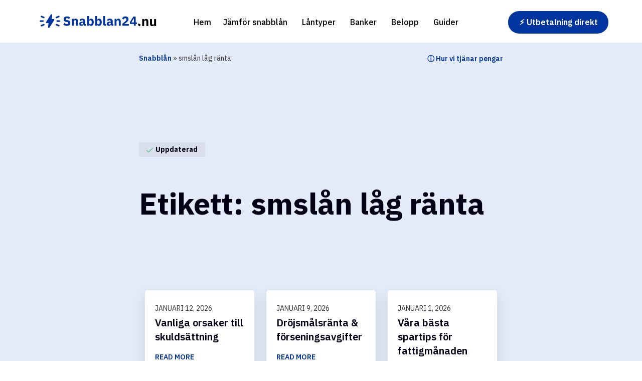

--- FILE ---
content_type: text/html; charset=UTF-8
request_url: https://snabblan24.nu/tag/smslan-lag-ranta/
body_size: 9830
content:

<!DOCTYPE html>
<html lang="sv-SE" prefix="og: https://ogp.me/ns#">
<head>
	<meta charset="UTF-8" />
	<meta name="viewport" content="width=device-width" />
	<!-- Google Fonts -->
<link rel="preconnect" href="https://fonts.googleapis.com">
<link rel="preconnect" href="https://fonts.gstatic.com" crossorigin>
<link href="https://fonts.googleapis.com/css2?family=IBM+Plex+Sans:wght@200;300;400;500;600;700&display=swap" rel="stylesheet">

	<!-- HTML5 Shim and Respond.js IE8 support of HTML5 elements and media queries -->
    <!-- WARNING: Respond.js doesn't work if you view the page via file:// -->
    <!--[if lt IE 9]>
        <script src="https://oss.maxcdn.com/libs/html5shiv/3.7.0/html5shiv.js"></script>
        <script src="https://oss.maxcdn.com/libs/respond.js/1.4.2/respond.min.js"></script>
    <![endif]-->

	
<!-- Sökmotoroptimering av Rank Math – https://rankmath.com/ -->
<title>smslån låg ränta-arkiv - Snabblan24.nu</title>
<meta name="robots" content="noindex, follow"/>
<meta property="og:locale" content="sv_SE" />
<meta property="og:type" content="article" />
<meta property="og:title" content="smslån låg ränta-arkiv - Snabblan24.nu" />
<meta property="og:url" content="https://snabblan24.nu/tag/smslan-lag-ranta/" />
<meta name="twitter:card" content="summary_large_image" />
<meta name="twitter:title" content="smslån låg ränta-arkiv - Snabblan24.nu" />
<script type="application/ld+json" class="rank-math-schema">{"@context":"https://schema.org","@graph":[{"@type":"Organization","@id":"https://snabblan24.nu/#organization","name":"Snabblan24.nu"},{"@type":"WebSite","@id":"https://snabblan24.nu/#website","url":"https://snabblan24.nu","publisher":{"@id":"https://snabblan24.nu/#organization"},"inLanguage":"sv-SE"},{"@type":"BreadcrumbList","@id":"https://snabblan24.nu/tag/smslan-lag-ranta/#breadcrumb","itemListElement":[{"@type":"ListItem","position":"1","item":{"@id":"https://app-schinner.qfhxgywtki-xmz4q98y132o.p.temp-site.link","name":"Snabbl\u00e5n"}},{"@type":"ListItem","position":"2","item":{"@id":"https://snabblan24.nu/tag/smslan-lag-ranta/","name":"smsl\u00e5n l\u00e5g r\u00e4nta"}}]},{"@type":"CollectionPage","@id":"https://snabblan24.nu/tag/smslan-lag-ranta/#webpage","url":"https://snabblan24.nu/tag/smslan-lag-ranta/","name":"smsl\u00e5n l\u00e5g r\u00e4nta-arkiv - Snabblan24.nu","isPartOf":{"@id":"https://snabblan24.nu/#website"},"inLanguage":"sv-SE","breadcrumb":{"@id":"https://snabblan24.nu/tag/smslan-lag-ranta/#breadcrumb"}}]}</script>
<!-- /Rank Math SEO-tillägg för WordPress -->

<link rel="alternate" type="application/rss+xml" title="Snabblan24.nu &raquo; Webbflöde" href="https://snabblan24.nu/feed/" />
<link rel="alternate" type="application/rss+xml" title="Snabblan24.nu &raquo; Kommentarsflöde" href="https://snabblan24.nu/comments/feed/" />
<link rel="alternate" type="application/rss+xml" title="Snabblan24.nu &raquo; etikettflöde för smslån låg ränta" href="https://snabblan24.nu/tag/smslan-lag-ranta/feed/" />
<script type="text/javascript">
/* <![CDATA[ */
window._wpemojiSettings = {"baseUrl":"https:\/\/s.w.org\/images\/core\/emoji\/15.0.3\/72x72\/","ext":".png","svgUrl":"https:\/\/s.w.org\/images\/core\/emoji\/15.0.3\/svg\/","svgExt":".svg","source":{"concatemoji":"https:\/\/snabblan24.nu\/wp-includes\/js\/wp-emoji-release.min.js?ver=6.5.7"}};
/*! This file is auto-generated */
!function(i,n){var o,s,e;function c(e){try{var t={supportTests:e,timestamp:(new Date).valueOf()};sessionStorage.setItem(o,JSON.stringify(t))}catch(e){}}function p(e,t,n){e.clearRect(0,0,e.canvas.width,e.canvas.height),e.fillText(t,0,0);var t=new Uint32Array(e.getImageData(0,0,e.canvas.width,e.canvas.height).data),r=(e.clearRect(0,0,e.canvas.width,e.canvas.height),e.fillText(n,0,0),new Uint32Array(e.getImageData(0,0,e.canvas.width,e.canvas.height).data));return t.every(function(e,t){return e===r[t]})}function u(e,t,n){switch(t){case"flag":return n(e,"\ud83c\udff3\ufe0f\u200d\u26a7\ufe0f","\ud83c\udff3\ufe0f\u200b\u26a7\ufe0f")?!1:!n(e,"\ud83c\uddfa\ud83c\uddf3","\ud83c\uddfa\u200b\ud83c\uddf3")&&!n(e,"\ud83c\udff4\udb40\udc67\udb40\udc62\udb40\udc65\udb40\udc6e\udb40\udc67\udb40\udc7f","\ud83c\udff4\u200b\udb40\udc67\u200b\udb40\udc62\u200b\udb40\udc65\u200b\udb40\udc6e\u200b\udb40\udc67\u200b\udb40\udc7f");case"emoji":return!n(e,"\ud83d\udc26\u200d\u2b1b","\ud83d\udc26\u200b\u2b1b")}return!1}function f(e,t,n){var r="undefined"!=typeof WorkerGlobalScope&&self instanceof WorkerGlobalScope?new OffscreenCanvas(300,150):i.createElement("canvas"),a=r.getContext("2d",{willReadFrequently:!0}),o=(a.textBaseline="top",a.font="600 32px Arial",{});return e.forEach(function(e){o[e]=t(a,e,n)}),o}function t(e){var t=i.createElement("script");t.src=e,t.defer=!0,i.head.appendChild(t)}"undefined"!=typeof Promise&&(o="wpEmojiSettingsSupports",s=["flag","emoji"],n.supports={everything:!0,everythingExceptFlag:!0},e=new Promise(function(e){i.addEventListener("DOMContentLoaded",e,{once:!0})}),new Promise(function(t){var n=function(){try{var e=JSON.parse(sessionStorage.getItem(o));if("object"==typeof e&&"number"==typeof e.timestamp&&(new Date).valueOf()<e.timestamp+604800&&"object"==typeof e.supportTests)return e.supportTests}catch(e){}return null}();if(!n){if("undefined"!=typeof Worker&&"undefined"!=typeof OffscreenCanvas&&"undefined"!=typeof URL&&URL.createObjectURL&&"undefined"!=typeof Blob)try{var e="postMessage("+f.toString()+"("+[JSON.stringify(s),u.toString(),p.toString()].join(",")+"));",r=new Blob([e],{type:"text/javascript"}),a=new Worker(URL.createObjectURL(r),{name:"wpTestEmojiSupports"});return void(a.onmessage=function(e){c(n=e.data),a.terminate(),t(n)})}catch(e){}c(n=f(s,u,p))}t(n)}).then(function(e){for(var t in e)n.supports[t]=e[t],n.supports.everything=n.supports.everything&&n.supports[t],"flag"!==t&&(n.supports.everythingExceptFlag=n.supports.everythingExceptFlag&&n.supports[t]);n.supports.everythingExceptFlag=n.supports.everythingExceptFlag&&!n.supports.flag,n.DOMReady=!1,n.readyCallback=function(){n.DOMReady=!0}}).then(function(){return e}).then(function(){var e;n.supports.everything||(n.readyCallback(),(e=n.source||{}).concatemoji?t(e.concatemoji):e.wpemoji&&e.twemoji&&(t(e.twemoji),t(e.wpemoji)))}))}((window,document),window._wpemojiSettings);
/* ]]> */
</script>
<style id='wp-emoji-styles-inline-css' type='text/css'>

	img.wp-smiley, img.emoji {
		display: inline !important;
		border: none !important;
		box-shadow: none !important;
		height: 1em !important;
		width: 1em !important;
		margin: 0 0.07em !important;
		vertical-align: -0.1em !important;
		background: none !important;
		padding: 0 !important;
	}
</style>
<link rel='stylesheet' id='wp-block-library-css' href='https://snabblan24.nu/wp-includes/css/dist/block-library/style.min.css?ver=6.5.7' type='text/css' media='all' />
<style id='rank-math-toc-block-style-inline-css' type='text/css'>
.wp-block-rank-math-toc-block nav ol{counter-reset:item}.wp-block-rank-math-toc-block nav ol li{display:block}.wp-block-rank-math-toc-block nav ol li:before{content:counters(item, ".") ". ";counter-increment:item}

</style>
<style id='classic-theme-styles-inline-css' type='text/css'>
/*! This file is auto-generated */
.wp-block-button__link{color:#fff;background-color:#32373c;border-radius:9999px;box-shadow:none;text-decoration:none;padding:calc(.667em + 2px) calc(1.333em + 2px);font-size:1.125em}.wp-block-file__button{background:#32373c;color:#fff;text-decoration:none}
</style>
<style id='global-styles-inline-css' type='text/css'>
body{--wp--preset--color--black: #000000;--wp--preset--color--cyan-bluish-gray: #abb8c3;--wp--preset--color--white: #ffffff;--wp--preset--color--pale-pink: #f78da7;--wp--preset--color--vivid-red: #cf2e2e;--wp--preset--color--luminous-vivid-orange: #ff6900;--wp--preset--color--luminous-vivid-amber: #fcb900;--wp--preset--color--light-green-cyan: #7bdcb5;--wp--preset--color--vivid-green-cyan: #00d084;--wp--preset--color--pale-cyan-blue: #8ed1fc;--wp--preset--color--vivid-cyan-blue: #0693e3;--wp--preset--color--vivid-purple: #9b51e0;--wp--preset--gradient--vivid-cyan-blue-to-vivid-purple: linear-gradient(135deg,rgba(6,147,227,1) 0%,rgb(155,81,224) 100%);--wp--preset--gradient--light-green-cyan-to-vivid-green-cyan: linear-gradient(135deg,rgb(122,220,180) 0%,rgb(0,208,130) 100%);--wp--preset--gradient--luminous-vivid-amber-to-luminous-vivid-orange: linear-gradient(135deg,rgba(252,185,0,1) 0%,rgba(255,105,0,1) 100%);--wp--preset--gradient--luminous-vivid-orange-to-vivid-red: linear-gradient(135deg,rgba(255,105,0,1) 0%,rgb(207,46,46) 100%);--wp--preset--gradient--very-light-gray-to-cyan-bluish-gray: linear-gradient(135deg,rgb(238,238,238) 0%,rgb(169,184,195) 100%);--wp--preset--gradient--cool-to-warm-spectrum: linear-gradient(135deg,rgb(74,234,220) 0%,rgb(151,120,209) 20%,rgb(207,42,186) 40%,rgb(238,44,130) 60%,rgb(251,105,98) 80%,rgb(254,248,76) 100%);--wp--preset--gradient--blush-light-purple: linear-gradient(135deg,rgb(255,206,236) 0%,rgb(152,150,240) 100%);--wp--preset--gradient--blush-bordeaux: linear-gradient(135deg,rgb(254,205,165) 0%,rgb(254,45,45) 50%,rgb(107,0,62) 100%);--wp--preset--gradient--luminous-dusk: linear-gradient(135deg,rgb(255,203,112) 0%,rgb(199,81,192) 50%,rgb(65,88,208) 100%);--wp--preset--gradient--pale-ocean: linear-gradient(135deg,rgb(255,245,203) 0%,rgb(182,227,212) 50%,rgb(51,167,181) 100%);--wp--preset--gradient--electric-grass: linear-gradient(135deg,rgb(202,248,128) 0%,rgb(113,206,126) 100%);--wp--preset--gradient--midnight: linear-gradient(135deg,rgb(2,3,129) 0%,rgb(40,116,252) 100%);--wp--preset--font-size--small: 13px;--wp--preset--font-size--medium: 20px;--wp--preset--font-size--large: 36px;--wp--preset--font-size--x-large: 42px;--wp--preset--spacing--20: 0.44rem;--wp--preset--spacing--30: 0.67rem;--wp--preset--spacing--40: 1rem;--wp--preset--spacing--50: 1.5rem;--wp--preset--spacing--60: 2.25rem;--wp--preset--spacing--70: 3.38rem;--wp--preset--spacing--80: 5.06rem;--wp--preset--shadow--natural: 6px 6px 9px rgba(0, 0, 0, 0.2);--wp--preset--shadow--deep: 12px 12px 50px rgba(0, 0, 0, 0.4);--wp--preset--shadow--sharp: 6px 6px 0px rgba(0, 0, 0, 0.2);--wp--preset--shadow--outlined: 6px 6px 0px -3px rgba(255, 255, 255, 1), 6px 6px rgba(0, 0, 0, 1);--wp--preset--shadow--crisp: 6px 6px 0px rgba(0, 0, 0, 1);}:where(.is-layout-flex){gap: 0.5em;}:where(.is-layout-grid){gap: 0.5em;}body .is-layout-flex{display: flex;}body .is-layout-flex{flex-wrap: wrap;align-items: center;}body .is-layout-flex > *{margin: 0;}body .is-layout-grid{display: grid;}body .is-layout-grid > *{margin: 0;}:where(.wp-block-columns.is-layout-flex){gap: 2em;}:where(.wp-block-columns.is-layout-grid){gap: 2em;}:where(.wp-block-post-template.is-layout-flex){gap: 1.25em;}:where(.wp-block-post-template.is-layout-grid){gap: 1.25em;}.has-black-color{color: var(--wp--preset--color--black) !important;}.has-cyan-bluish-gray-color{color: var(--wp--preset--color--cyan-bluish-gray) !important;}.has-white-color{color: var(--wp--preset--color--white) !important;}.has-pale-pink-color{color: var(--wp--preset--color--pale-pink) !important;}.has-vivid-red-color{color: var(--wp--preset--color--vivid-red) !important;}.has-luminous-vivid-orange-color{color: var(--wp--preset--color--luminous-vivid-orange) !important;}.has-luminous-vivid-amber-color{color: var(--wp--preset--color--luminous-vivid-amber) !important;}.has-light-green-cyan-color{color: var(--wp--preset--color--light-green-cyan) !important;}.has-vivid-green-cyan-color{color: var(--wp--preset--color--vivid-green-cyan) !important;}.has-pale-cyan-blue-color{color: var(--wp--preset--color--pale-cyan-blue) !important;}.has-vivid-cyan-blue-color{color: var(--wp--preset--color--vivid-cyan-blue) !important;}.has-vivid-purple-color{color: var(--wp--preset--color--vivid-purple) !important;}.has-black-background-color{background-color: var(--wp--preset--color--black) !important;}.has-cyan-bluish-gray-background-color{background-color: var(--wp--preset--color--cyan-bluish-gray) !important;}.has-white-background-color{background-color: var(--wp--preset--color--white) !important;}.has-pale-pink-background-color{background-color: var(--wp--preset--color--pale-pink) !important;}.has-vivid-red-background-color{background-color: var(--wp--preset--color--vivid-red) !important;}.has-luminous-vivid-orange-background-color{background-color: var(--wp--preset--color--luminous-vivid-orange) !important;}.has-luminous-vivid-amber-background-color{background-color: var(--wp--preset--color--luminous-vivid-amber) !important;}.has-light-green-cyan-background-color{background-color: var(--wp--preset--color--light-green-cyan) !important;}.has-vivid-green-cyan-background-color{background-color: var(--wp--preset--color--vivid-green-cyan) !important;}.has-pale-cyan-blue-background-color{background-color: var(--wp--preset--color--pale-cyan-blue) !important;}.has-vivid-cyan-blue-background-color{background-color: var(--wp--preset--color--vivid-cyan-blue) !important;}.has-vivid-purple-background-color{background-color: var(--wp--preset--color--vivid-purple) !important;}.has-black-border-color{border-color: var(--wp--preset--color--black) !important;}.has-cyan-bluish-gray-border-color{border-color: var(--wp--preset--color--cyan-bluish-gray) !important;}.has-white-border-color{border-color: var(--wp--preset--color--white) !important;}.has-pale-pink-border-color{border-color: var(--wp--preset--color--pale-pink) !important;}.has-vivid-red-border-color{border-color: var(--wp--preset--color--vivid-red) !important;}.has-luminous-vivid-orange-border-color{border-color: var(--wp--preset--color--luminous-vivid-orange) !important;}.has-luminous-vivid-amber-border-color{border-color: var(--wp--preset--color--luminous-vivid-amber) !important;}.has-light-green-cyan-border-color{border-color: var(--wp--preset--color--light-green-cyan) !important;}.has-vivid-green-cyan-border-color{border-color: var(--wp--preset--color--vivid-green-cyan) !important;}.has-pale-cyan-blue-border-color{border-color: var(--wp--preset--color--pale-cyan-blue) !important;}.has-vivid-cyan-blue-border-color{border-color: var(--wp--preset--color--vivid-cyan-blue) !important;}.has-vivid-purple-border-color{border-color: var(--wp--preset--color--vivid-purple) !important;}.has-vivid-cyan-blue-to-vivid-purple-gradient-background{background: var(--wp--preset--gradient--vivid-cyan-blue-to-vivid-purple) !important;}.has-light-green-cyan-to-vivid-green-cyan-gradient-background{background: var(--wp--preset--gradient--light-green-cyan-to-vivid-green-cyan) !important;}.has-luminous-vivid-amber-to-luminous-vivid-orange-gradient-background{background: var(--wp--preset--gradient--luminous-vivid-amber-to-luminous-vivid-orange) !important;}.has-luminous-vivid-orange-to-vivid-red-gradient-background{background: var(--wp--preset--gradient--luminous-vivid-orange-to-vivid-red) !important;}.has-very-light-gray-to-cyan-bluish-gray-gradient-background{background: var(--wp--preset--gradient--very-light-gray-to-cyan-bluish-gray) !important;}.has-cool-to-warm-spectrum-gradient-background{background: var(--wp--preset--gradient--cool-to-warm-spectrum) !important;}.has-blush-light-purple-gradient-background{background: var(--wp--preset--gradient--blush-light-purple) !important;}.has-blush-bordeaux-gradient-background{background: var(--wp--preset--gradient--blush-bordeaux) !important;}.has-luminous-dusk-gradient-background{background: var(--wp--preset--gradient--luminous-dusk) !important;}.has-pale-ocean-gradient-background{background: var(--wp--preset--gradient--pale-ocean) !important;}.has-electric-grass-gradient-background{background: var(--wp--preset--gradient--electric-grass) !important;}.has-midnight-gradient-background{background: var(--wp--preset--gradient--midnight) !important;}.has-small-font-size{font-size: var(--wp--preset--font-size--small) !important;}.has-medium-font-size{font-size: var(--wp--preset--font-size--medium) !important;}.has-large-font-size{font-size: var(--wp--preset--font-size--large) !important;}.has-x-large-font-size{font-size: var(--wp--preset--font-size--x-large) !important;}
.wp-block-navigation a:where(:not(.wp-element-button)){color: inherit;}
:where(.wp-block-post-template.is-layout-flex){gap: 1.25em;}:where(.wp-block-post-template.is-layout-grid){gap: 1.25em;}
:where(.wp-block-columns.is-layout-flex){gap: 2em;}:where(.wp-block-columns.is-layout-grid){gap: 2em;}
.wp-block-pullquote{font-size: 1.5em;line-height: 1.6;}
</style>
<link rel='stylesheet' id='bootstrap-css' href='https://snabblan24.nu/wp-content/themes/top-serve-central/css/bootstrap.min.css?ver=1.0' type='text/css' media='all' />
<link rel='stylesheet' id='font-awesome-css' href='https://snabblan24.nu/wp-content/themes/top-serve-central/css/font-awesome.min.css?ver=1.0' type='text/css' media='all' />
<link rel='stylesheet' id='stellarnav-css' href='https://snabblan24.nu/wp-content/themes/top-serve-central/css/stellarnav.min.css?ver=1.0' type='text/css' media='all' />
<link rel='stylesheet' id='owl-carousel-css' href='https://snabblan24.nu/wp-content/themes/top-serve-central/css/owl.css?ver=1.0' type='text/css' media='all' />
<link rel='stylesheet' id='main-style-css' href='https://snabblan24.nu/wp-content/themes/top-serve-central/css/style.css?ver=1717673698' type='text/css' media='all' />
<link rel='stylesheet' id='main-responsive-style-css' href='https://snabblan24.nu/wp-content/themes/top-serve-central/css/responsive.css?ver=1.0' type='text/css' media='all' />
<link rel='stylesheet' id='blankslate-style-css' href='https://snabblan24.nu/wp-content/themes/top-serve-central/style.css?ver=1717673699' type='text/css' media='all' />
<link rel='stylesheet' id='dashicons-css' href='https://snabblan24.nu/wp-includes/css/dashicons.min.css?ver=6.5.7' type='text/css' media='all' />
<script type="text/javascript" src="https://snabblan24.nu/wp-includes/js/jquery/jquery.min.js?ver=3.7.1" id="jquery-core-js"></script>
<script type="text/javascript" src="https://snabblan24.nu/wp-includes/js/jquery/jquery-migrate.min.js?ver=3.4.1" id="jquery-migrate-js"></script>
<link rel="https://api.w.org/" href="https://snabblan24.nu/wp-json/" /><link rel="alternate" type="application/json" href="https://snabblan24.nu/wp-json/wp/v2/tags/545" /><link rel="EditURI" type="application/rsd+xml" title="RSD" href="https://snabblan24.nu/xmlrpc.php?rsd" />
<meta name="generator" content="WordPress 6.5.7" />
    <script type="text/javascript">
        document.addEventListener("DOMContentLoaded", function() {
            var rootStyle = document.documentElement.style;
            rootStyle.setProperty('--button-color', '#00349e');
            rootStyle.setProperty('--link-color', '#00349e');
            rootStyle.setProperty('--hover-color', '#022670');
            rootStyle.setProperty('--alternate-button-color', '#e4ebf8');
            rootStyle.setProperty('--card-button-color', '#00349e');
            rootStyle.setProperty('--card-button-hover-color', '#022670');
			rootStyle.setProperty('--header-text-color', '#000000'); // Set header text color

        });
    </script>
    <link rel="icon" href="https://snabblan24.nu/wp-content/uploads/2021/01/app-schinner.qfhxgywtki-xmz4q98y132o.p.temp-site.link-ikon.png" sizes="32x32" />
<link rel="icon" href="https://snabblan24.nu/wp-content/uploads/2021/01/app-schinner.qfhxgywtki-xmz4q98y132o.p.temp-site.link-ikon.png" sizes="192x192" />
<link rel="apple-touch-icon" href="https://snabblan24.nu/wp-content/uploads/2021/01/app-schinner.qfhxgywtki-xmz4q98y132o.p.temp-site.link-ikon.png" />
<meta name="msapplication-TileImage" content="https://snabblan24.nu/wp-content/uploads/2021/01/app-schinner.qfhxgywtki-xmz4q98y132o.p.temp-site.link-ikon.png" />
	
</head>
<body data-rsssl=1 class="archive tag tag-smslan-lag-ranta tag-545 wp-custom-logo wp-embed-responsive">
	<a href="#content" class="skip-link screen-reader-text">Hoppa till innehåll</a>	
	<!-- Header Start -->
    <header class="header-area myheader">
      <div class="header-menubar">
        <div class="container-fluid">
          <div class="row">
            <div class="col-xl-12">
              <div class="row navbar-col">

                <div class="col-lg-3 col-md-4 col-sm-6 col-6">
                  <div class="header-logo">
					<a href="https://snabblan24.nu"><img src="https://snabblan24.nu/wp-content/uploads/2024/06/Snabblan24-1.png" alt="Logo" class="img-fluid"></a>                  </div>
                </div>

                <div class="col-lg-6 col-md-4 col-sm-2 col-6">
				  <div id="main-nav" class="stellarnav"><ul id="menu-top-menu" class="menu"><li id="menu-item-20637" class="menu-item menu-item-type-post_type menu-item-object-page menu-item-home menu-item-20637"><a href="https://snabblan24.nu/" itemprop="url">Hem</a></li>
<li id="menu-item-20700" class="menu-item menu-item-type-custom menu-item-object-custom menu-item-has-children menu-item-20700"><a href="#" itemprop="url">Jämför snabblån</a>
<ul/ class="has-sub" />
	<li id="menu-item-20712" class="menu-item menu-item-type-post_type menu-item-object-page menu-item-20712"><a href="https://snabblan24.nu/utan-uc/" itemprop="url">Snabblån utan UC</a></li>
	<li id="menu-item-20709" class="menu-item menu-item-type-post_type menu-item-object-page menu-item-20709"><a href="https://snabblan24.nu/direkt/" itemprop="url">Utbetalning direkt</a></li>
	<li id="menu-item-20705" class="menu-item menu-item-type-post_type menu-item-object-page menu-item-20705"><a href="https://snabblan24.nu/samma-dag/" itemprop="url">Lån samma dag</a></li>
	<li id="menu-item-20715" class="menu-item menu-item-type-post_type menu-item-object-page menu-item-20715"><a href="https://snabblan24.nu/helgutbetalning/" itemprop="url">Lån med helgutbetalning</a></li>
	<li id="menu-item-20714" class="menu-item menu-item-type-post_type menu-item-object-page menu-item-20714"><a href="https://snabblan24.nu/med-betalningsanmarkning/" itemprop="url">Snabblån med anmärkning</a></li>
	<li id="menu-item-20716" class="menu-item menu-item-type-post_type menu-item-object-page menu-item-20716"><a href="https://snabblan24.nu/rantefritt/" itemprop="url">SMS lån utan ränta</a></li>
	<li id="menu-item-20710" class="menu-item menu-item-type-post_type menu-item-object-page menu-item-20710"><a href="https://snabblan24.nu/18-ar/" itemprop="url">Smslån för dig som är 18 år</a></li>
	<li id="menu-item-20717" class="menu-item menu-item-type-post_type menu-item-object-page menu-item-20717"><a href="https://snabblan24.nu/smslan-kvall/" itemprop="url">Smslån på kvällen</a></li>
	<li id="menu-item-20708" class="menu-item menu-item-type-post_type menu-item-object-page menu-item-20708"><a href="https://snabblan24.nu/kan-man-fa-smslan-pa-natten/" itemprop="url">Snabblån på natten</a></li>
	<li id="menu-item-24401" class="menu-item menu-item-type-custom menu-item-object-custom menu-item-24401"><a href="https://snabblan24.nu/swish/" itemprop="url">Lån via Swish</a></li>
	<li id="menu-item-23983" class="menu-item menu-item-type-custom menu-item-object-custom menu-item-23983"><a href="https://snabblan24.nu/billiga-snabblan/" itemprop="url">Billiga snabblån</a></li>
	<li id="menu-item-20702" class="menu-item menu-item-type-post_type menu-item-object-page menu-item-20702"><a href="https://snabblan24.nu/lan-med-arsranta-under-30/" itemprop="url">Snabblån under 30%</a></li>
	<li id="menu-item-24189" class="menu-item menu-item-type-custom menu-item-object-custom menu-item-24189"><a href="https://snabblan24.nu/topplista-for-stora-lan-utan-upplysning-hos-uc/" itemprop="url">Större lån utan UC</a></li>
	<li id="menu-item-20701" class="menu-item menu-item-type-post_type menu-item-object-page menu-item-20701"><a href="https://snabblan24.nu/lite-storre-lan-som-betalas-ut-inom-24-timmar/" itemprop="url">Större lån inom 24h</a></li>
	<li id="menu-item-20707" class="menu-item menu-item-type-post_type menu-item-object-page menu-item-20707"><a href="https://snabblan24.nu/kreditgivare-med-hog-beviljandegrad/" itemprop="url">Lån med hög beviljandegrad</a></li>
</ul>
</li>
<li id="menu-item-20664" class="menu-item menu-item-type-post_type menu-item-object-page menu-item-has-children menu-item-20664"><a href="https://snabblan24.nu/lantyper/" itemprop="url">Låntyper</a>
<ul/ class="has-sub" />
	<li id="menu-item-20692" class="menu-item menu-item-type-post_type menu-item-object-page menu-item-20692"><a href="https://snabblan24.nu/smslan/" itemprop="url">SMS lån</a></li>
	<li id="menu-item-22625" class="menu-item menu-item-type-custom menu-item-object-custom menu-item-22625"><a href="https://snabblan24.nu/onlinekredit/" itemprop="url">Kontokrediter</a></li>
	<li id="menu-item-22597" class="menu-item menu-item-type-custom menu-item-object-custom menu-item-22597"><a href="https://snabblan24.nu/laneformedlare/" itemprop="url">Låneförmedlare</a></li>
	<li id="menu-item-20691" class="menu-item menu-item-type-post_type menu-item-object-page menu-item-20691"><a href="https://snabblan24.nu/privatlan/" itemprop="url">Privatlån</a></li>
</ul>
</li>
<li id="menu-item-20665" class="menu-item menu-item-type-post_type menu-item-object-page menu-item-has-children menu-item-20665"><a href="https://snabblan24.nu/banker/" itemprop="url">Banker</a>
<ul/ class="has-sub" />
	<li id="menu-item-20695" class="menu-item menu-item-type-post_type menu-item-object-page menu-item-20695"><a href="https://snabblan24.nu/banker/swedbank/" itemprop="url">Swedbank</a></li>
	<li id="menu-item-20699" class="menu-item menu-item-type-post_type menu-item-object-page menu-item-20699"><a href="https://snabblan24.nu/banker/nordea/" itemprop="url">Nordea</a></li>
	<li id="menu-item-20697" class="menu-item menu-item-type-post_type menu-item-object-page menu-item-20697"><a href="https://snabblan24.nu/banker/seb/" itemprop="url">SEB</a></li>
	<li id="menu-item-20698" class="menu-item menu-item-type-post_type menu-item-object-page menu-item-20698"><a href="https://snabblan24.nu/banker/handelsbanken/" itemprop="url">Handelsbanken</a></li>
	<li id="menu-item-20696" class="menu-item menu-item-type-post_type menu-item-object-page menu-item-20696"><a href="https://snabblan24.nu/banker/danske-bank/" itemprop="url">Danske Bank</a></li>
</ul>
</li>
<li id="menu-item-20666" class="menu-item menu-item-type-post_type menu-item-object-page menu-item-has-children menu-item-20666"><a href="https://snabblan24.nu/belopp/" itemprop="url">Belopp</a>
<ul/ class="has-sub" />
	<li id="menu-item-21289" class="menu-item menu-item-type-post_type menu-item-object-page menu-item-21289"><a href="https://snabblan24.nu/belopp/lana-1000/" itemprop="url">Låna 1000</a></li>
	<li id="menu-item-21290" class="menu-item menu-item-type-post_type menu-item-object-page menu-item-21290"><a href="https://snabblan24.nu/belopp/lana-2000/" itemprop="url">Låna 2000</a></li>
	<li id="menu-item-21291" class="menu-item menu-item-type-post_type menu-item-object-page menu-item-21291"><a href="https://snabblan24.nu/belopp/3000-kr/" itemprop="url">Låna 3000</a></li>
	<li id="menu-item-21293" class="menu-item menu-item-type-post_type menu-item-object-page menu-item-21293"><a href="https://snabblan24.nu/belopp/4000-kr/" itemprop="url">Låna 4000</a></li>
	<li id="menu-item-21292" class="menu-item menu-item-type-post_type menu-item-object-page menu-item-21292"><a href="https://snabblan24.nu/belopp/5000-kr/" itemprop="url">Låna 5000</a></li>
	<li id="menu-item-21294" class="menu-item menu-item-type-post_type menu-item-object-page menu-item-21294"><a href="https://snabblan24.nu/belopp/6000-kr/" itemprop="url">Låna 6000</a></li>
	<li id="menu-item-21295" class="menu-item menu-item-type-post_type menu-item-object-page menu-item-21295"><a href="https://snabblan24.nu/belopp/7000-kr/" itemprop="url">Låna 7000</a></li>
	<li id="menu-item-21296" class="menu-item menu-item-type-post_type menu-item-object-page menu-item-21296"><a href="https://snabblan24.nu/belopp/8000-kr/" itemprop="url">Låna 8000</a></li>
	<li id="menu-item-21297" class="menu-item menu-item-type-post_type menu-item-object-page menu-item-21297"><a href="https://snabblan24.nu/belopp/9000-kr/" itemprop="url">Låna 9000</a></li>
	<li id="menu-item-21298" class="menu-item menu-item-type-post_type menu-item-object-page menu-item-21298"><a href="https://snabblan24.nu/belopp/10000-kr/" itemprop="url">Låna 10 000</a></li>
	<li id="menu-item-21304" class="menu-item menu-item-type-post_type menu-item-object-page menu-item-21304"><a href="https://snabblan24.nu/belopp/20000-kr/" itemprop="url">Låna 20 000</a></li>
	<li id="menu-item-20683" class="menu-item menu-item-type-post_type menu-item-object-page menu-item-20683"><a href="https://snabblan24.nu/belopp/50000-kr/" itemprop="url">Låna 50 000</a></li>
	<li id="menu-item-20682" class="menu-item menu-item-type-post_type menu-item-object-page menu-item-20682"><a href="https://snabblan24.nu/belopp/100-000-kr/" itemprop="url">Låna 100 000</a></li>
	<li id="menu-item-20676" class="menu-item menu-item-type-post_type menu-item-object-page menu-item-20676"><a href="https://snabblan24.nu/belopp/200-000-kr/" itemprop="url">Låna 200 000</a></li>
	<li id="menu-item-20675" class="menu-item menu-item-type-post_type menu-item-object-page menu-item-20675"><a href="https://snabblan24.nu/belopp/300-000-kr/" itemprop="url">Låna 300 000</a></li>
	<li id="menu-item-20672" class="menu-item menu-item-type-post_type menu-item-object-page menu-item-20672"><a href="https://snabblan24.nu/belopp/400-000/" itemprop="url">Låna 400 000</a></li>
	<li id="menu-item-20673" class="menu-item menu-item-type-post_type menu-item-object-page menu-item-20673"><a href="https://snabblan24.nu/belopp/500-000/" itemprop="url">Låna 500 000</a></li>
	<li id="menu-item-20674" class="menu-item menu-item-type-post_type menu-item-object-page menu-item-20674"><a href="https://snabblan24.nu/belopp/600-000/" itemprop="url">Låna 600 000</a></li>
</ul>
</li>
<li id="menu-item-24109" class="menu-item menu-item-type-post_type menu-item-object-page menu-item-24109"><a href="https://snabblan24.nu/guider/" itemprop="url">Guider</a></li>
</ul></div>                </div>

                <div class="col-lg-3 col-md-4 col-sm-4 dis-none-575">
                  <div class="menu-right-side">
					<div class="menu-right-main-menu-container"><ul id="menu-right-main-menu" class="menu"><li id="menu-item-20639" class="menu-item menu-item-type-post_type menu-item-object-page menu-item-20639"><a href="https://snabblan24.nu/?page_id=4156" itemprop="url">⚡ Utbetalning direkt</a></li>
</ul></div>                   </div>
                </div>

              </div>
            </div>
          </div>
        </div>
      </div>
    </header>
	
	

	<!-- Hero Start -->
		<div class="bcbil">
	    				  			<div class="container">
			<div class="row">
				<!-- First Column -->
				<div class="col-7 col-md-8">
				<nav aria-label="breadcrumbs" class="rank-math-breadcrumb"><p><a href="https://app-schinner.qfhxgywtki-xmz4q98y132o.p.temp-site.link">Snabblån</a><span class="separator"> &raquo; </span><span class="last">smslån låg ränta</span></p></nav>				</div>

				<!-- Second Column -->
				<div class="col-5 col-md-4 affiliate-disclaim text-end">
					<a class="readmore" href="https://snabblan24.nu/om-oss/vara-affiliatepartners/">ⓘ Hur vi tjänar pengar</a>				</div>
			</div>

    <section class="hero-area hero-two-area hero-pagename-area" data-src="">


		
				
          <div class="col-md-12">
		  
            <div class="hero-col">
                          <h5><img src="https://snabblan24.nu/wp-content/themes/top-serve-central/images/icons/checked.png" alt=""> Uppdaterad </h5>
								  <h1>Etikett: <span>smslån låg ränta</span></h1>
				 			 
            		

	<!-- Blog Start -->
    <section class="blog-area pt-120 pb-120">
      <div class="container">
        <div class="row">

					          	<div class="col-lg-4 col-md-6">
				<div class="blog-col">
				  <div class="imghover">
															   </div>
				  <div class="blog-content">
					<span>januari 12, 2026</span>
					<h5><a href="https://snabblan24.nu/orsaker-till-skuldsattning/">Vanliga orsaker till skuldsättning</a></h5>
					<a href="https://snabblan24.nu/orsaker-till-skuldsattning/" class="readmore">Read More</a>
				  </div>
				</div>
			</div>
						          	<div class="col-lg-4 col-md-6">
				<div class="blog-col">
				  <div class="imghover">
															   </div>
				  <div class="blog-content">
					<span>januari 9, 2026</span>
					<h5><a href="https://snabblan24.nu/drojsmalsranta-forseningsavgifter/">Dröjsmålsränta &#038; förseningsavgifter</a></h5>
					<a href="https://snabblan24.nu/drojsmalsranta-forseningsavgifter/" class="readmore">Read More</a>
				  </div>
				</div>
			</div>
						          	<div class="col-lg-4 col-md-6">
				<div class="blog-col">
				  <div class="imghover">
															   </div>
				  <div class="blog-content">
					<span>januari 1, 2026</span>
					<h5><a href="https://snabblan24.nu/vara-basta-spartips-for-fattigmanaden/">Våra bästa spartips för fattigmånaden</a></h5>
					<a href="https://snabblan24.nu/vara-basta-spartips-for-fattigmanaden/" class="readmore">Read More</a>
				  </div>
				</div>
			</div>
						          	<div class="col-lg-4 col-md-6">
				<div class="blog-col">
				  <div class="imghover">
															   </div>
				  <div class="blog-content">
					<span>november 28, 2025</span>
					<h5><a href="https://snabblan24.nu/vilken-betalmetod-ar-bast/">Vilken betalmetod är bäst?</a></h5>
					<a href="https://snabblan24.nu/vilken-betalmetod-ar-bast/" class="readmore">Read More</a>
				  </div>
				</div>
			</div>
						          	<div class="col-lg-4 col-md-6">
				<div class="blog-col">
				  <div class="imghover">
															   </div>
				  <div class="blog-content">
					<span>december 7, 2025</span>
					<h5><a href="https://snabblan24.nu/sa-fungerar-finansinspektionen/">Så fungerar Finansinspektionen</a></h5>
					<a href="https://snabblan24.nu/sa-fungerar-finansinspektionen/" class="readmore">Read More</a>
				  </div>
				</div>
			</div>
						          	<div class="col-lg-4 col-md-6">
				<div class="blog-col">
				  <div class="imghover">
															   </div>
				  <div class="blog-content">
					<span>december 7, 2025</span>
					<h5><a href="https://snabblan24.nu/topplista-for-stora-lan-utan-upplysning-hos-uc/">Större lån utan upplysning hos UC</a></h5>
					<a href="https://snabblan24.nu/topplista-for-stora-lan-utan-upplysning-hos-uc/" class="readmore">Read More</a>
				  </div>
				</div>
			</div>
						          	<div class="col-lg-4 col-md-6">
				<div class="blog-col">
				  <div class="imghover">
															   </div>
				  <div class="blog-content">
					<span>december 8, 2025</span>
					<h5><a href="https://snabblan24.nu/fordelar-med-att-betala-med-kort/">Fördelar med att betala med kort</a></h5>
					<a href="https://snabblan24.nu/fordelar-med-att-betala-med-kort/" class="readmore">Read More</a>
				  </div>
				</div>
			</div>
						          	<div class="col-lg-4 col-md-6">
				<div class="blog-col">
				  <div class="imghover">
															   </div>
				  <div class="blog-content">
					<span>december 17, 2025</span>
					<h5><a href="https://snabblan24.nu/okej-med-smslan-trots-betalningsanmarkningar/">Okej med smslån trots betalningsanmärkningar?</a></h5>
					<a href="https://snabblan24.nu/okej-med-smslan-trots-betalningsanmarkningar/" class="readmore">Read More</a>
				  </div>
				</div>
			</div>
						          	<div class="col-lg-4 col-md-6">
				<div class="blog-col">
				  <div class="imghover">
															   </div>
				  <div class="blog-content">
					<span>december 17, 2025</span>
					<h5><a href="https://snabblan24.nu/undvik-skulder/">Undvik skulder</a></h5>
					<a href="https://snabblan24.nu/undvik-skulder/" class="readmore">Read More</a>
				  </div>
				</div>
			</div>
						          	<div class="col-lg-4 col-md-6">
				<div class="blog-col">
				  <div class="imghover">
															   </div>
				  <div class="blog-content">
					<span>december 18, 2025</span>
					<h5><a href="https://snabblan24.nu/ta-dig-ur-skuldfallan/">Ta dig ur skuldfällan</a></h5>
					<a href="https://snabblan24.nu/ta-dig-ur-skuldfallan/" class="readmore">Read More</a>
				  </div>
				</div>
			</div>
						          	<div class="col-lg-4 col-md-6">
				<div class="blog-col">
				  <div class="imghover">
															   </div>
				  <div class="blog-content">
					<span>december 18, 2025</span>
					<h5><a href="https://snabblan24.nu/ar-du-kreditvardig/">Är du kreditvärdig?</a></h5>
					<a href="https://snabblan24.nu/ar-du-kreditvardig/" class="readmore">Read More</a>
				  </div>
				</div>
			</div>
						          	<div class="col-lg-4 col-md-6">
				<div class="blog-col">
				  <div class="imghover">
															   </div>
				  <div class="blog-content">
					<span>december 18, 2025</span>
					<h5><a href="https://snabblan24.nu/nya-regler-for-smslan-2016/">Nya regler för smslån 2018</a></h5>
					<a href="https://snabblan24.nu/nya-regler-for-smslan-2016/" class="readmore">Read More</a>
				  </div>
				</div>
			</div>
						          	<div class="col-lg-4 col-md-6">
				<div class="blog-col">
				  <div class="imghover">
															   </div>
				  <div class="blog-content">
					<span>december 18, 2025</span>
					<h5><a href="https://snabblan24.nu/kritik-av-smslan/">Kritik &#038; förvar av SMS lån</a></h5>
					<a href="https://snabblan24.nu/kritik-av-smslan/" class="readmore">Read More</a>
				  </div>
				</div>
			</div>
						          	<div class="col-lg-4 col-md-6">
				<div class="blog-col">
				  <div class="imghover">
															   </div>
				  <div class="blog-content">
					<span>december 18, 2025</span>
					<h5><a href="https://snabblan24.nu/faq/">SMS lån &#8211; FAQ</a></h5>
					<a href="https://snabblan24.nu/faq/" class="readmore">Read More</a>
				  </div>
				</div>
			</div>
						          	<div class="col-lg-4 col-md-6">
				<div class="blog-col">
				  <div class="imghover">
															   </div>
				  <div class="blog-content">
					<span>december 18, 2025</span>
					<h5><a href="https://snabblan24.nu/smslan-med-juloppet-och-nyarsoppet-2015/">Smslån med julöppet och nyårsöppet 2024/2025</a></h5>
					<a href="https://snabblan24.nu/smslan-med-juloppet-och-nyarsoppet-2015/" class="readmore">Read More</a>
				  </div>
				</div>
			</div>
						          	<div class="col-lg-4 col-md-6">
				<div class="blog-col">
				  <div class="imghover">
															   </div>
				  <div class="blog-content">
					<span>december 18, 2025</span>
					<h5><a href="https://snabblan24.nu/okej-att-ta-ut-ips-i-fortid-sedan-1-januari/">Okej att ta ut IPS i förtid</a></h5>
					<a href="https://snabblan24.nu/okej-att-ta-ut-ips-i-fortid-sedan-1-januari/" class="readmore">Read More</a>
				  </div>
				</div>
			</div>
						          	<div class="col-lg-4 col-md-6">
				<div class="blog-col">
				  <div class="imghover">
															   </div>
				  <div class="blog-content">
					<span>december 21, 2025</span>
					<h5><a href="https://snabblan24.nu/samla-lan-eller-ta-ett-omstartslan/">Samla lån eller ta ett omstartslån?</a></h5>
					<a href="https://snabblan24.nu/samla-lan-eller-ta-ett-omstartslan/" class="readmore">Read More</a>
				  </div>
				</div>
			</div>
						          	<div class="col-lg-4 col-md-6">
				<div class="blog-col">
				  <div class="imghover">
															   </div>
				  <div class="blog-content">
					<span>december 24, 2025</span>
					<h5><a href="https://snabblan24.nu/vem-ar-smslanekungen-oleg-boyko/">Vem är smslånekungen Oleg Boyko?</a></h5>
					<a href="https://snabblan24.nu/vem-ar-smslanekungen-oleg-boyko/" class="readmore">Read More</a>
				  </div>
				</div>
			</div>
						          	<div class="col-lg-4 col-md-6">
				<div class="blog-col">
				  <div class="imghover">
															   </div>
				  <div class="blog-content">
					<span>december 25, 2025</span>
					<h5><a href="https://snabblan24.nu/liten-ordlista-for-lan/">Liten ordlista för lån</a></h5>
					<a href="https://snabblan24.nu/liten-ordlista-for-lan/" class="readmore">Read More</a>
				  </div>
				</div>
			</div>
						          	<div class="col-lg-4 col-md-6">
				<div class="blog-col">
				  <div class="imghover">
															   </div>
				  <div class="blog-content">
					<span>december 26, 2025</span>
					<h5><a href="https://snabblan24.nu/olika-sorters-krediter/">Olika sorters krediter</a></h5>
					<a href="https://snabblan24.nu/olika-sorters-krediter/" class="readmore">Read More</a>
				  </div>
				</div>
			</div>
						          	<div class="col-lg-4 col-md-6">
				<div class="blog-col">
				  <div class="imghover">
															   </div>
				  <div class="blog-content">
					<span>december 26, 2025</span>
					<h5><a href="https://snabblan24.nu/allmanna-reklamtionsnamnden/">Allmänna reklamationsnämnden</a></h5>
					<a href="https://snabblan24.nu/allmanna-reklamtionsnamnden/" class="readmore">Read More</a>
				  </div>
				</div>
			</div>
						          	<div class="col-lg-4 col-md-6">
				<div class="blog-col">
				  <div class="imghover">
															   </div>
				  <div class="blog-content">
					<span>december 27, 2025</span>
					<h5><a href="https://snabblan24.nu/sa-ska-snabblanebranschen-skarpas-2018/">Så påverkades snabblånen av räntetaket &amp; andra regler</a></h5>
					<a href="https://snabblan24.nu/sa-ska-snabblanebranschen-skarpas-2018/" class="readmore">Read More</a>
				  </div>
				</div>
			</div>
						          	<div class="col-lg-4 col-md-6">
				<div class="blog-col">
				  <div class="imghover">
															   </div>
				  <div class="blog-content">
					<span>december 27, 2025</span>
					<h5><a href="https://snabblan24.nu/konsumentkreditlagen-skyddar-dig/">Konsumentkreditlagen &#8211; skyddar dig</a></h5>
					<a href="https://snabblan24.nu/konsumentkreditlagen-skyddar-dig/" class="readmore">Read More</a>
				  </div>
				</div>
			</div>
				
        </div>
		
		
		
        <div class="row">
          <div class="col-lg-12">
			          </div>
        </div>
      </div>
    </section>

		

		
	


<footer id="footer" role="contentinfo">
<!-- Footer Start -->
    <section class="footer-area">


      <div class="container-fluid">
        <div class="row">
          <div class="col-lg-3">
            <div class="footer-col footer-logo-col">
             <a href="https://snabblan24.nu"><img src="https://snabblan24.nu/wp-content/uploads/2024/06/Snabblan24-1.png" alt="Logo" class="img-fluid"></a>				              <p>Information och data på denna webbplats är inte att tolka som finansiell rådgivning. Snabblan24.nu är inte ansvariga för felaktigheter eller förluster som uppkommer av användandet av informationen. Vi rekommenderar att du alltid dubbelkollar villkoren och räntorna innan du tar ett snabblån.</p>
            </div>
          </div>
          <div class="col-lg-3">
            <div class="footer-col footer-links-col">
              <h5>Sidor</h5>
			  <div class="menu-footer-1-container"><ul id="menu-footer-1" class="menu"><li id="menu-item-20755" class="menu-item menu-item-type-post_type menu-item-object-page menu-item-home menu-item-20755"><a href="https://snabblan24.nu/" itemprop="url">Snabblan24.nu</a></li>
<li id="menu-item-22723" class="menu-item menu-item-type-taxonomy menu-item-object-category menu-item-22723"><a href="https://snabblan24.nu/category/artiklar/" itemprop="url">Nyttiga artiklar</a></li>
<li id="menu-item-22724" class="menu-item menu-item-type-taxonomy menu-item-object-category menu-item-22724"><a href="https://snabblan24.nu/category/blogg/" itemprop="url">blogg</a></li>
<li id="menu-item-24110" class="menu-item menu-item-type-custom menu-item-object-custom menu-item-24110"><a href="https://snabblan24.nu/guider-1/" itemprop="url">Guider</a></li>
<li id="menu-item-21286" class="menu-item menu-item-type-post_type menu-item-object-page current_page_parent menu-item-21286"><a href="https://snabblan24.nu/nyheter/" itemprop="url">Nyheter</a></li>
<li id="menu-item-20756" class="menu-item menu-item-type-post_type menu-item-object-page menu-item-privacy-policy menu-item-20756"><a rel="privacy-policy" href="https://snabblan24.nu/om-oss/vara-villkor-och-cookies/" itemprop="url">Våra villkor och cookies</a></li>
<li id="menu-item-21281" class="menu-item menu-item-type-post_type menu-item-object-page menu-item-21281"><a href="https://snabblan24.nu/om-oss/riktlinjer-for-jamforelse/" itemprop="url">Riktlinjer för jämförelse</a></li>
<li id="menu-item-21282" class="menu-item menu-item-type-post_type menu-item-object-page menu-item-21282"><a href="https://snabblan24.nu/om-oss/vara-affiliatepartners/" itemprop="url">Våra affiliatepartners</a></li>
<li id="menu-item-21280" class="menu-item menu-item-type-post_type menu-item-object-page menu-item-21280"><a href="https://snabblan24.nu/om-oss/" itemprop="url">Om oss</a></li>
</ul></div>              
            </div>
          </div>
			          <div class="col-lg-3">
            <div class="footer-col footer-links-col">
              <h5>Jämför</h5>
			  <div class="menu-footer-2-container"><ul id="menu-footer-2" class="menu"><li id="menu-item-20757" class="menu-item menu-item-type-post_type menu-item-object-page menu-item-20757"><a href="https://snabblan24.nu/lite-storre-lan-som-betalas-ut-inom-24-timmar/" itemprop="url">Lån inom 24h</a></li>
<li id="menu-item-20758" class="menu-item menu-item-type-post_type menu-item-object-page menu-item-20758"><a href="https://snabblan24.nu/lan-med-arsranta-under-30/" itemprop="url">Lån under 30%</a></li>
<li id="menu-item-20759" class="menu-item menu-item-type-post_type menu-item-object-page menu-item-20759"><a href="https://snabblan24.nu/lan-for-dig-med-skulder-hos-kronfogden/" itemprop="url">Lån med skulder hos Kronfogden</a></li>
<li id="menu-item-20760" class="menu-item menu-item-type-post_type menu-item-object-page menu-item-20760"><a href="https://snabblan24.nu/samma-dag/" itemprop="url">Lån samma dag</a></li>
<li id="menu-item-20761" class="menu-item menu-item-type-post_type menu-item-object-page menu-item-20761"><a href="https://snabblan24.nu/kreditupplysning-hos-creditsafe/" itemprop="url">Lån utan UC med Creditsafe</a></li>
<li id="menu-item-20762" class="menu-item menu-item-type-post_type menu-item-object-page menu-item-20762"><a href="https://snabblan24.nu/kreditgivare-med-hog-beviljandegrad/" itemprop="url">Lån med hög beviljandegrad</a></li>
<li id="menu-item-20763" class="menu-item menu-item-type-post_type menu-item-object-page menu-item-20763"><a href="https://snabblan24.nu/kan-man-fa-smslan-pa-natten/" itemprop="url">Lån på natten</a></li>
</ul></div>              
            </div>
          </div>
          <div class="col-lg-3">
            <div class="footer-col footer-address-col">
              <h5>Om Snabblan24.nu</h5>
			  				<p>Sajten drivs av:<br />
Smart Ekonomi Sverige AB<br />
Trastvägen 23<br />
23932 Skanör, Sverige</p>
			                <ul>
                                                                    </ul>
            </div>
          </div>
          <div class="col-lg-12">
            <p class="copyright">Copyright ©  2026 Snabblan24.nu - Alla rättigheter förbehållna.</p>
          </div>
        </div>
      </div>
    </section>

</footer>


	<script>
	jQuery(document).ready(function($) {
	var deviceAgent = navigator.userAgent.toLowerCase();
	if (deviceAgent.match(/(iphone|ipod|ipad)/)) {
	$("html").addClass("ios");
	}
	if (navigator.userAgent.search("MSIE") >= 0) {
	$("html").addClass("ie");
	}
	else if (navigator.userAgent.search("Chrome") >= 0) {
	$("html").addClass("chrome");
	}
	else if (navigator.userAgent.search("Firefox") >= 0) {
	$("html").addClass("firefox");
	}
	else if (navigator.userAgent.search("Safari") >= 0 && navigator.userAgent.search("Chrome") < 0) {
	$("html").addClass("safari");
	}
	else if (navigator.userAgent.search("Opera") >= 0) {
	$("html").addClass("opera");
	}
	});
	</script>
	<script type="text/javascript" src="https://snabblan24.nu/wp-content/themes/top-serve-central/js/bootstrap.bundle.min.js?ver=1.0.0" id="bootstrap-js"></script>
<script type="text/javascript" src="https://snabblan24.nu/wp-content/themes/top-serve-central/js/stellarnav.min.js?ver=1.0.0" id="stellarnav-js"></script>
<script type="text/javascript" src="https://snabblan24.nu/wp-content/themes/top-serve-central/js/owl.carousel.min.js?ver=1.0.0" id="owl-carousel-js"></script>
<script type="text/javascript" id="custom-js-extra">
/* <![CDATA[ */
var jl_ajax = {"ajax_url":"https:\/\/snabblan24.nu\/wp-admin\/admin-ajax.php"};
var misha_loadmore_params = {"ajaxurl":"https:\/\/snabblan24.nu\/wp-admin\/admin-ajax.php","posts":"{\"tag\":\"smslan-lag-ranta\",\"error\":\"\",\"m\":\"\",\"p\":0,\"post_parent\":\"\",\"subpost\":\"\",\"subpost_id\":\"\",\"attachment\":\"\",\"attachment_id\":0,\"name\":\"\",\"pagename\":\"\",\"page_id\":0,\"second\":\"\",\"minute\":\"\",\"hour\":\"\",\"day\":0,\"monthnum\":0,\"year\":0,\"w\":0,\"category_name\":\"\",\"cat\":\"\",\"tag_id\":545,\"author\":\"\",\"author_name\":\"\",\"feed\":\"\",\"tb\":\"\",\"paged\":0,\"meta_key\":\"\",\"meta_value\":\"\",\"preview\":\"\",\"s\":\"\",\"sentence\":\"\",\"title\":\"\",\"fields\":\"\",\"menu_order\":\"\",\"embed\":\"\",\"category__in\":[],\"category__not_in\":[],\"category__and\":[],\"post__in\":[],\"post__not_in\":[],\"post_name__in\":[],\"tag__in\":[],\"tag__not_in\":[],\"tag__and\":[],\"tag_slug__in\":[\"smslan-lag-ranta\"],\"tag_slug__and\":[],\"post_parent__in\":[],\"post_parent__not_in\":[],\"author__in\":[],\"author__not_in\":[],\"search_columns\":[],\"ignore_sticky_posts\":false,\"suppress_filters\":false,\"cache_results\":true,\"update_post_term_cache\":true,\"update_menu_item_cache\":false,\"lazy_load_term_meta\":true,\"update_post_meta_cache\":true,\"post_type\":\"\",\"posts_per_page\":20,\"nopaging\":false,\"comments_per_page\":\"50\",\"no_found_rows\":false,\"order\":\"DESC\"}","current_page":"1","max_page":"0"};
/* ]]> */
</script>
<script type="text/javascript" src="https://snabblan24.nu/wp-content/themes/top-serve-central/js/custom.js?ver=1717673699" id="custom-js"></script>
<script defer src="https://static.cloudflareinsights.com/beacon.min.js/vcd15cbe7772f49c399c6a5babf22c1241717689176015" integrity="sha512-ZpsOmlRQV6y907TI0dKBHq9Md29nnaEIPlkf84rnaERnq6zvWvPUqr2ft8M1aS28oN72PdrCzSjY4U6VaAw1EQ==" data-cf-beacon='{"version":"2024.11.0","token":"27cf78aa0af84481a89cd8611c600db1","r":1,"server_timing":{"name":{"cfCacheStatus":true,"cfEdge":true,"cfExtPri":true,"cfL4":true,"cfOrigin":true,"cfSpeedBrain":true},"location_startswith":null}}' crossorigin="anonymous"></script>
</body>
</html>

--- FILE ---
content_type: text/css
request_url: https://snabblan24.nu/wp-content/themes/top-serve-central/css/style.css?ver=1717673698
body_size: 11077
content:
 
/*------------------------------------------------------ 
********************************************************* 
Project Name: Topserv 
Version: 1.2 
Author Name: gicotech (https://themeforest.net/user/gicotech) 
********************************************************* 
01. General CSS 
        > Common CSS 
        > Form CSS 
        > Background Over Layer CSS 
        > Section Title CSS 
        > Theme btn CSS 
        > Scroll To Top CSS 
        > Title CSS 
        > Back to top 
        > Pagination CSS 
02. Header CSS 
03. Hero CSS 
04. Pricing CSS
05. About CSS
06. Company Review CSS
07. Choice CSS
08. Testimonial CSS
09. About Two CSS
10. Blog CSS
11. Compare Single
12. Contact CSS
13. Footer CSS

--------------------------------------------------------*/



/* =========== 01. General CSS =========== */
 body {
    font-family: 'IBM Plex Sans', sans-serif;
    font-size: 18px;
    line-height: 30px;
    font-weight: 400;
    color: #333;
    background: #ffffff;
    overflow-x: hidden;
}

a {
	font-weight:600;
}

.main-content p {
    font-size: 18px;
    margin-bottom: 25px;
    padding-right: 30px;
}

.main-content ol {
  counter-reset: section;
  list-style-type:none;
      padding-left: 0px;
}

.main-content ol li:before {
background: var(--button-color, #FBA819);
    counter-increment: section;
    content: counter(section);
    color: #fff;
    width: 20px;
    height: 20px;
    display: inline-block;
    text-align: center;
    line-height: 20px;
    border-radius: 100%;
    font-size: 12px;
    margin-right: 7px;
    font-weight: 900;
    vertical-align: 2px;
    }

.main-content ul {
	margin-left:15px;
	margin-bottom:25px;
}

.main-content ol li, .main-content ul li {
    margin: 10px 0px;
}

.comparison-guidelines p {
    font-size: 14px !important;
}


.bcbil, .hero-area {
    background-color: var(--alternate-button-color, #ffffff) !important;
}

.bcbil .row, .hero-area .row {
    z-index: 10;
    position: relative;
}

.single-company #ez-toc-container {
margin-top:100px;
}

.range-slider-container {
    background: #fff;
    padding: 25px;
    margin: 25px;
    border-radius: 10px;
}

input#single-range {
	width:100%;
}

.range-slider-container {
    --slider-filled-color: #4CAF50; /
    margin: 20px 0;
    text-align: center;
}


.range-slider-container input[type=range] {
    -webkit-appearance: none; /* Removes default styling for WebKit browsers */
    width: 100%; /* Full width of the container */
    height: 8px; /* Height of the slider bar */
    background: var(--slider-filled-color); /* Use CSS variable for the filled color */
    background: linear-gradient(to right, var(--slider-filled-color) 0%, var(--slider-filled-color) 50%, #ddd 50%); /* Initial gradient */
    outline: none;
    transition: opacity .2s;
}

/* Slider thumb */
.range-slider-container input[type=range]::-webkit-slider-thumb {
    -webkit-appearance: none;
    height: 20px;
    width: 20px;
    background: #4CAF50;
    cursor: pointer;
    border-radius: 50%;
}

.range-slider-container input[type=range]::-moz-range-thumb {
    height: 20px;
    width: 20px;
    background: #4CAF50;
    cursor: pointer;
    border-radius: 50%;
}

.rank-math-list-item {
	padding: 20px;
    margin: 20px 0px;
    border: 1px solid var(--alternate-button-color, #eee) !important;
    border-bottom: 3px solid var(--alternate-button-color, #eee) !important;
    border-radius: 5px;
}

td.sorted {
    box-shadow: -10px 0px 10px rgb(0 0 0 / 2%), 10px 0px 10px rgb(0 0 0 / 2%);
    background: rgb(255 255 255 / 50%);
}

.rank-math-list-item p { 
margin-bottom:0px;	
}

h3.rank-math-question {
	font-size:24px;
	margin-top:0px;
}

/* Styling the text display for the slider value */
.range-slider-container p {
    margin: 10px 0;
    font-size: 16px;
    color: #333;
}

/* Styling for the value display */
#range-value {
    font-weight: bold;
    color: #007bff;
}


/* Custom Container */
 @media (min-width: 1200px) {
    .container {
        max-width: 750px;
    }
}
/* Common CSS */
 h1, h2, h3, h4, h5, h6 {
    font-family: 'IBM Plex Sans', serif;
    color: #020015;
    line-height: 1.4;
    font-weight: 700;
    margin-top: 0;
    margin-bottom: 20px;
    padding: 0;
    text-transform: capitalize;
	 margin-top:40px;
}
 h1{
    font-size:38px;
}
 h2{
    font-size:32px;
}
 h3{
    font-size:28px;
}
 h4{
    font-size:23px;
}
 h5{
    font-size:20px;
}
 h6{
    font-size:16px;
}
 p {
     margin: 0;
     padding: 0;
}
 a {
     margin: 0;
     padding: 0;
     text-decoration: none;
     -webkit-transition: all 0.3s ease-in-out;
     -moz-transition: all 0.3s ease-in-out;
     -o-transition: all 0.3s ease-in-out;
     -ms-transition: all 0.3s ease-in-out;
     transition: all 0.3s ease-in-out;
}
 a:focus, a:hover {
     text-decoration: none;
     -webkit-transition: all 0.3s ease-in-out;
     -moz-transition: all 0.3s ease-in-out;
     -o-transition: all 0.3s ease-in-out;
     -ms-transition: all 0.3s ease-in-out;
     transition: all 0.3s ease-in-out;
}
 ul {
     margin: 0;
     padding: 0;
}
 ul li {
     list-style-type: none;
     margin: 3px 0px;
     padding: 0;
}
 img {
     max-width: 100%;
     height: auto;
}
section {
     position: relative;
}

.main-content h2 {
border-top: 1px solid var(--alternate-button-color);
    margin-top: 40px;
    padding-top: 40px;
}

.choice-box-btn .theme-btn:before, .choice-box-btn .theme-btn:hover {
background-color: var(--button-color) !important;
color:#fff !important;
}

.main-content h2:first-of-type {
border-top:0px;
padding-top:0px;
}


.disclaimer p {
padding: 15px;
    border-radius: 10px;
    background: #f5f7f9;
    font-size: 14px !important;
    line-height: normal;
    margin-top: 10px;
    margin-bottom: 0px !important;
}



h3.widget-title {
font-size: 18px !important;
    padding: 10px;
    margin-top: 0px;
    background: #877e72;
    margin-bottom: 10px !important;
    border-radius: 3px;
    color: #fff;
}

.widget-area ul.menu {
margin-top:20px;
}

.widget_nav_menu a {
    font-size: 16px;
}

div.ez-toc-widget-container ul.ez-toc-list {
margin:0px;
}

blockquote.wp-block-quote {
    margin: 100px 0px 20px 0px;
}

.page-template-page-simple-template .rank-math-breadcrumb, .page-template-page-simple-template .page-categories, .page-template-page-simple-template .affiliate-disclaim, .page-template-page-simple-template .hero-col h5, .page-template-page-archive .hero-col h5, .page-template-page-simple-template .author-block, .page-template-page-archive .author-block,  .page-template-page-simple-template #ez-toc-container,  .page-template-page-archive #ez-toc-container, .page-template-page-simple-template .related-articles, .page-template-page-archive .related-articles, .page-template-page-simple-template .author-area, .page-template-page-archive .author-area {
display:none;
}

.page-template-page-simple-template .hero-area, .page-template-page-simple-template .bcbil {
 background:#fff !important;
}

.page-template-page-archive .hero-area {
     padding: 60px 0px 30px 0px;
}

.page-template-page-simple-template .hero-pagename-area {
    padding: 60px 0px 30px 0px;
}


.page-template-page-archive .blog-area {
background: var(--alternate-button-color);
}

.page-template-page-simple-template .compare-single-area, .page-template-page-archive .compare-single-area  {
margin-bottom:50px;
}


blockquote.wp-block-quote:before {
content: "“";
    font-size: 150px;
    color: var(--button-color);
    position: absolute;
    margin-top: -20px;
}

blockquote.wp-block-quote:after {
    content: "”";
    font-size: 150px;
    color: var(--button-color);
    margin-left: auto;
    display: table;
}

.wp-block-quote p {
    font-size: 28px !important;
    font-weight: 300;
    line-height: 35px;
}

cite {
    text-transform: uppercase;
    color: #aaa;
    font-weight: 500;
}

.wp-block-buttons>.wp-block-button {
    display: table;
    margin: 10px auto 0px auto;
    width: 50%;
}

.wp-block-button__link {
    color: var(--button-color);
    background-color: transparent;
    font-weight: 900;
    font-size: 18px;
    width: 100%;
    border: 1px solid;
}

.category-box {
width: 220px;
    background: #fff;
    text-align: center;
    padding: 90px 1% 20px 1%;
    display: inline-block;
    vertical-align: middle;
    color: rgba(0, 0, 0, 1);
    margin: 0px 28px 20px 0px;
    letter-spacing: -1px;
    border-radius: 10px;
    background-size: 25%;
    background-repeat: no-repeat;
    background-position: center 30%;
    font-size: 16px;
    font-weight: 500;
    box-shadow: 4px 4px 10px rgba(0,0,0,0.05);
        border: 1px solid #e1e1e1;
}

.page-categories a:nth-child(3n) .category-box {
margin-right:0px;
}

.page-categories {
    z-index: 1;
    position: relative;
    margin-top: -70px;
    margin-bottom: 25px;
}

.page-categories h3 {
	margin-top: 0px;
    font-size: 25px;
    text-align: center;
    display: table;
    margin: 0px auto 20px auto;
    padding: 0px 0px 0px 0px;
}

.category-box:hover {
    box-shadow: 4px 4px 20px rgba(0,0,0,0.2);
}


select.page-list {
	border: 1px #eee solid;
    border-bottom: 3px solid #eee;
    width: 100%;
    padding: 10px;
    font-size: 18px;
    font-weight: 700;
    border-radius: 5px;
    margin: 20px 0px;
    color: #3a668c;
}

/* Placeholder CSS */
 ::-moz-placeholder {
     color: #18152c !important;
     opacity: 0.7;
}
 ::-o-placeholder {
     color: #18152c !important;
     opacity: 0.7;
}
 :-ms-input-placeholder {
     color: #18152c !important;
     opacity: 0.7;
}
 input:-moz-placeholder {
     color: #18152c !important;
     opacity: 0.7;
}
 ::-webkit-input-placeholder {
     color: #18152c !important;
     opacity: 0.7;
}

 .footer-logo-col .input-group ::-moz-placeholder {
     color: #dddddd !important;
}
 .footer-logo-col .input-group ::-o-placeholder {
     color: #dddddd !important;
}
 .footer-logo-col .input-group :-ms-input-placeholder {
     color: #dddddd !important;
}
 .footer-logo-col .input-group input:-moz-placeholder {
     color: #dddddd !important;
}
 .footer-logo-col .input-group ::-webkit-input-placeholder {
     color: #dddddd !important;
}
/* Form CSS */
 .form-control {
     height: 45px;
     margin-bottom: 30px;
     box-shadow: none;
     border: 1px solid #e4e4e4;
     -webkit-box-shadow: none;
     -moz-box-shadow: none;
     border-radius: 0px;
     -moz-border-radius: 0px;
     -webkit-border-radius: 0px;
}
 .form-control:focus {
     border-color: #666666;
     box-shadow: none;
     -webkit-box-shadow: none;
     -moz-box-shadow: none;
}

#ezw_tco-2 .ez-toc-widget-container ul.ez-toc-list li.active {
background:transparent;
}

.sticky-header .stellarnav.light a {
	margin-bottom:15px;
}

.ez-toc-title, .ez-toc-title-toggle {
	vertical-align:top;
}

/* Overlay CSS */
 .overlay-black {
     position: relative;
}
 .overlay-black:before {
     content: "";
     position: absolute;
     top: 0;
     left: 0;
     width: 100%;
     height: 100%;
     z-index: 0;
     background-color: rgba(34, 34, 34, 0.8);
}
 .overlay-white {
     position: relative;
}


div.ez-toc-widget-container ul.ez-toc-list {
	padding: 0px;
}

div.ez-toc-widget-container h3 {
font-size: 22px;
    background: #f2e1c8;
    padding: 5px 10px;
    margin-bottom: 10px;
    margin-top: 0px;
}

.theme-btn.cg-button {
    margin-left: 20px;
    color: rgba(0, 0, 0, 0.5);
    background-color: rgba(0, 0, 0, 0.1);
}

.theme-btn.cg-button:hover:before, .theme-btn.cg-button:hover {
background: rgba(0, 0, 0, 0.5);
}

.disclaimer img {
	 float: left;
    margin-right: 10px;
    max-width: 43px;
}

.main-content ul li:before {
	content: "\f12a";
    color: var(--button-color);
    font-family: 'dashicons';
    display: inline-block;
    margin-left: -5px;
    font-size: 22px;
    margin-right: 5px;
    vertical-align: -5px;
    border-radius: 50%;
}

.main-content {

.highlight {
	background: var(--alternate-button-color);
    padding: 25px;
    border-radius: 5px;
    margin: 25px 0px;
    border-left:5px solid var(--button-color);
    
        ul li:before {
        color: rgba(0, 0, 0, 0.7);
    }
    
}


.highlight.pros {
    background: #e1f4e1;
    border-left: 5px solid rgba(0, 0, 0, 0.1);
    
}

.highlight.cons {
    background: #f4e1e1;
    border-left: 5px solid rgba(0, 0, 0, 0.1);
}

}




.company-review-box-text ul li:before {
display:none;
}

#ez-toc-container ul li a:before {
display:none;
}

.highlight.yellow {
	background: #fffade;
	    border-left: 5px solid rgba(0, 0, 0, 0.1);
}

.highlight h4, .highlight h3 {
margin-top:0px;
}

.highlight p, .wp-block-group.highlight ul {
padding-bottom:0px !important;
margin-bottom: 0px !important;
}

#ezw_tco-3 .ez-toc-widget-container ul.ez-toc-list li.active {
	background-color: #f2e1c8;
}

.ez-toc-widget-container ul li a {
	font-size: 16px;
    padding: 5px;
}

#ezw_tco-3 .ez-toc-widget-container ul.ez-toc-list li.active {
	background:transparent !important;
}

div#primary .ez-toc-list li {
	margin-left:0px;
    padding-left: 0px;
}


.last-update {
	font-style: italic;
    font-size: 14px; 
	margin: 10px 0px;
	color: var(--header-text-color);
}
.hero-col .author-info {
    color: var(--header-text-color);
}
.page .hero-col h1, .single .hero-col h1 {
	margin-bottom: 15px;
	margin-top:0px;
	display:table;
	color: var(--header-text-color);
}

table {
	min-width: 100%;
    margin: 25px 0px;
}

.header-shortcode {
margin-top:-100px;
}

td a.btn-link {
	width: 100px;
    background: var(--button-color);
    display: block;
    font-size: 12px;
    color: #fff;
    padding: 10px 0px;
    text-align: center;
    border-radius: 50px;
    text-decoration: none;
    font-weight: 500;
}

td a.btn-link:hover {
color:#000;
}

.table-holder {
    max-width: 100%;
    overflow: auto;
}

td {
    font-size: 14px;
}

thead {
	    color: #000;
	border-bottom:0px !important;
	border-radius:5px;
}

th {
	font-size: 14px;
    background: #444;
    font-weight:500;
    color: #fff;
    border: 0px !important;
}

thead th:first-child {
border-radius:5px 0px 0px 5px;
}

thead th:last-child {
border-radius:0px 5px 5px 0px;
}

.highlight .wp-block-buttons>.wp-block-button {
	margin:10px 0px 0px 0px;
	    width: 100%;
}


th, td {
    border: 0px !important;
    border-bottom: 0px solid #e5e5e5 !important;
    line-height: normal;
    text-align: left;
    padding: 15px !important;
}

tr {
	background:#fff;
}

tr:nth-child(even) {
    background: var(--alternate-button-color);
}

 .overlay-white:before {
     content: "";
     position: absolute;
     top: 0;
     left: 0;
     width: 100%;
     height: 100%;
     z-index: 0;
     background-color: rgba(255, 255, 255, 0.8);
}
/* Theme btn CSS */
.theme-btn {
padding: 5px 10px;
    height: 48px;
    margin: 0 auto;
    border-radius: 5px;
    border: none;
    line-height: 38px;
    font-size: 14px;
    font-weight: bold;
    color: #ffffff;
    background-color: var(--button-color, #FBA819);
    border-radius: 100px;
    overflow: hidden;
    font-family: 'IBM Plex Sans', serif;
    -webkit-transition: all .4s ease-out;
    -moz-transition: all .4s ease-out;
    transition: all .4s ease-out;
}

.theme-btn.review-button {
    background: var(--alternate-button-color);
    color: #000;
}

.theme-btn.review-button:hover, .theme-btn.review-button:before {
    background: var(--alternate-button-color);
    color: #000;
    text-decoration:underline;
}

.hero-col .theme-btn {
padding:5px 35px;
}

 .theme-btn:hover {
	background-color: var(--button-color, #FBA819); /* Hover color */
     color: #ffffff;
     -webkit-transition: all .4s ease-out;
     -moz-transition: all .4s ease-out;
     transition: all .4s ease-out;
}

.btn-primary.focus, .btn-primary:focus {
     box-shadow: none;
}

.single-post-data ul li {
text-indent:3px;
	    list-style-type: disc;
}

.sidebar-box .theme-btn {
    min-width: 100%;
    margin-bottom: 50px;	
}

.warning-box {
	  margin-bottom: 30px;
}
.warning-box .container {
	  border: 1px solid #eee;
    padding: 15px;
    background: white;
}

.warning-box img {
    vertical-align: middle;
}

.warning-box h2 {
    font-size: 18px;
		margin-bottom: 0 !important;
}

.warning-box p {
    font-size: 16px;
    margin-bottom: 0 !important;
	  line-height: 20px;
}

.company-review-area .company-review-box {
	margin-bottom: 0;
}

@media all and (max-width: 640px){
	.wimage {
			text-align: center;
	}
	.wimage img {
			max-width: 45px;
	}
	.company-review-box-text {
			width: 100% !important;
			border: 0 !important;
	}
	.company-review-box-progress {
			width: 100% !important;
	}
}



/* Bounce To Top */
.hvr-bounce-to-top {
  display: inline-block;
  vertical-align: middle;
  -webkit-transform: perspective(1px) translateZ(0);
  transform: perspective(1px) translateZ(0);
  box-shadow: 0 0 1px rgba(0, 0, 0, 0);
  position: relative;
  -webkit-transition-property: color;
  transition-property: color;
  -webkit-transition-duration: 0.5s;
  transition-duration: 0.5s;
}
.hvr-bounce-to-top:before {
  content: "";
  position: absolute;
  z-index: -1;
  top: 0;
  left: 0;
  right: 0;
  bottom: 0;
  background: var(--hover-color, #000000);;
  border-radius: 15px;
  -webkit-transform: scaleY(0);
  transform: scaleY(0);
  -webkit-transform-origin: 50% 100%;
  transform-origin: 50% 100%;
  -webkit-transition-property: transform;
  transition-property: transform;
  -webkit-transition-duration: 0.5s;
  transition-duration: 0.5s;
  -webkit-transition-timing-function: ease-out;
  transition-timing-function: ease-out;
}
.hvr-bounce-to-top:hover, .hvr-bounce-to-top:focus, .hvr-bounce-to-top:active {
  color: white;
}
.hvr-bounce-to-top:hover:before, .hvr-bounce-to-top:focus:before, .hvr-bounce-to-top:active:before {
  -webkit-transform: scaleY(1);
  transform: scaleY(1);
  -webkit-transition-timing-function: cubic-bezier(0.52, 1.64, 0.37, 0.66);
  transition-timing-function: cubic-bezier(0.52, 1.64, 0.37, 0.66);
}

.shortcode-content .company-review-area {
	background:transparent !important;
}

#show-overview-btn {
	float: left;
    padding: 10px 50px;
    border-radius: 50px;
    font-weight: 600;
    margin-bottom: 0px;
    margin-top: 10px;
    border: 1px solid;
}

/* Title CSS */
 .my-title {
     position: relative;
     margin-top: -5px;
     margin-bottom: 55px;
}
 .my-title h2 {
     font-weight: 700;
     color: #1b1a17;
     font-size: 40px;
     line-height: 46px;
     margin-bottom: 10px;
}
 .my-title h2 span {
     color: #000000;
 }
 .my-title img {
     width: 100px;
     margin: 0 auto;
     margin-bottom: 20px;
}
 .my-title p {
}
.bg-title h2 {
     position: absolute;
     top: 0;
     left: 50%;
     z-index: -1;
     font-size: 120px;
     line-height: 110px;
     color: #000000;
     opacity: 0.05;
     transform: translateX(-50%);
  }

.animated{
     opacity:0;
}

/* Back to top */
#button {
  display: inline-block;
  background-color: #FBA819;
  width: 50px;
  height: 50px;
  text-align: center;
  border-radius: 4px;
  position: fixed;
  bottom: 30px;
  right: 30px;
  transition: background-color .3s, 
  opacity .5s, visibility .5s;
  opacity: 0;
  visibility: hidden;
  z-index: 9999;
}
#button::after {
  content: "\f062";
  font-family: "Font Awesome 5 Free";
  font-weight: normal;
  font-style: normal;
  font-size: 20px;
  line-height: 50px;
  color: #ffffff;
}
#button:hover {
  cursor: pointer;
  background-color: #333;
}
#button:active {
  background-color: #555;
}
#button.show {
  opacity: 1;
  visibility: visible;
}
#button img {
    transform: rotate(-90deg);
    position: relative;
    top: -7px;
}



/* Pagination CSS */
 .my-pagination {

}
 .my-pagination ul li {
     margin: 0 10px;
}
 .my-pagination ul li a {
     padding: 0;
     display: inline-block;
     background: #ffffff;
     width: 45px;
     height: 45px;
     border-radius: 50% !important;
     text-align: center;
     line-height: 45px;
     border: 2px solid #000000;
     color: #333333;
     font-size: 20px;
     font-weight: bold;
}
 .my-pagination ul li a:hover {
     background: #000000;
     color: #ffffff;
     border: 2px solid #000000;
}
 .my-pagination ul li a.active {
     background: #000000;
     color: #ffffff;
}
 .my-pagination ul li a i {
     font-size: 24px;
     position: relative;
     bottom: -3px;
}





/* =========== 02. Header CSS =========== */
 .header-area {
     /*position: fixed;*/
     top: 0;
     left: 0;
     z-index: 99999;
     width: 100%;
     -webkit-transition: all 0.3s ease-in-out;
     -moz-transition: all 0.3s ease-in-out;
     -o-transition: all 0.3s ease-in-out;
     -ms-transition: all 0.3s ease-in-out;
     transition: all 0.3s ease-in-out;
background: #fff;
    border-bottom: 1px solid #eee;
    position: relative;
}
.header-area .container-fluid, .footer-area .container-fluid {
    width:1170px;
}
.navbar-col {
    align-items: center;
}
.header-logo {
    
}

.stellarnav li a {
	font-size:14px;
}

/* Header Nav CSS Start */
.header-menubar {
     padding: 15px 0;
     -webkit-transition: all 0.3s ease-in-out;
    -moz-transition: all 0.3s ease-in-out;
    -o-transition: all 0.3s ease-in-out;
    -ms-transition: all 0.3s ease-in-out;
    transition: all 0.3s ease-in-out;
}
.stellarnav {
     position: relative;
 }
 .stellarnav ul {
     text-align: center;
     display: block;
}

.stellarnav li.has-sub>a:after {
    display: none;
}
.stellarnav>ul>li>a {
    font-size: 16px;
    line-height: 38px;
    padding: 10px 0px 5px 0px;
    margin-left: 20px;
}
.stellarnav>ul>li>a:hover {
    color: #000;
}
.stellarnav.desktop li.has-sub i {
    font-size: 14px;
    color: #999999;
}
.stellarnav.light {
     background: transparent;
}
 .stellarnav.light ul ul {
     border-top: 3px solid #FBA819;
     background: #fff;
     box-shadow: 0 12px 12px rgba(0,0,0,0.1);
}
.stellarnav ul li ul li a{
    border-bottom: 1px solid #dddddd;
}
.stellarnav ul li ul li a:hover {
    background: #FBA819;
    color: #ffffff !important;
}
.stellarnav.desktop>ul>li.mega>ul {
    max-width: 80% !important;
    overflow: hidden;
}
.stellarnav.desktop>ul>li.mega>ul>li {
    padding-bottom: 0;
}


.top-box {
	box-shadow: 0 0 20px rgba(0,0,0,.2);
    border-radius: 10px;
    margin-left: 20px;
}

.top-box h3 {
    background: #877e72;
    padding: 10px;
    border-radius: 10px 10px 0px 0px;
    margin-bottom: 0px;
    font-size: 18px;
    text-align: center;
    margin-top: 0px;
    color: #fff;
}
.medal-tag {
    margin-right: 8px;
}
.company-display {
	padding: 25px;
    background: #fff;
    border-radius: 0px 0px 10px 10px;
}

.top-box .company-review-box-logo a.companylogo img {
	max-width:220px;
}

.top-box .company-review-box-btn .theme-btn {
	display:block;
	border-radius: 50px;
}
.top-box .company-review-box-logo {
		width: 100% !important;
}
.top-box .company-display .company-review-box-logo,
.top-box .company-display .company-review-box-logo .company-review-box-btn,
.top-box .company-display .company-review-box-logo .company-review-box-btn a {
    padding: 0;
    text-align: center;
    margin-right: 0;
}

.top-box .company-display .company-review-box-logo .company-review-box-btn a.btn.theme-btn {
    line-height: 55px;
}

/* Navbar Right Side Element*/
.menu-right-side {
    text-align: right;
}
.menu-right-side a {
    color: #ffffff !important;
    background-color: var(--button-color, #FBA819);
    width: 200px;
    height: 45px;
    display: block;
    text-align: center;
    line-height: 45px;
    font-size: 16px;
    border-radius: 100px;
    overflow: hidden;
    float: right;
}




/* NavBar Fixed CSS */
 .stickyheader {
    position: fixed;
    top: 0;
    left: 0;
    z-index: 99999;
    width: 100%;
    background: #ffffff;
    -webkit-box-shadow: 0px 10px 10px 0px rgba(0,0,0,0.08);
    -moz-box-shadow: 0px 10px 10px 0px rgba(0,0,0,0.08);
    box-shadow: 0px 10px 10px 0px rgba(0,0,0,0.08);
    -webkit-transition: all 0.3s ease-in-out;
    -moz-transition: all 0.3s ease-in-out;
    -o-transition: all 0.3s ease-in-out;
    -ms-transition: all 0.3s ease-in-out;
    transition: all 0.3s ease-in-out;
}
.stickyheader .header-menubar {
    padding: 5px 0;
    -webkit-transition: all 0.3s ease-in-out;
    -moz-transition: all 0.3s ease-in-out;
    -o-transition: all 0.3s ease-in-out;
    -ms-transition: all 0.3s ease-in-out;
    transition: all 0.3s ease-in-out;
}

.bcbil {
    padding: 15px 0px 0px 0px !important;
        position: relative;
}
 



.header-two-area .navbar-col {
    background-color: #ffffff;
    padding: 15px 20px;
    -webkit-box-shadow: 0px 0px 48px 0px rgba(227,227,227,0.35);
    -moz-box-shadow: 0px 0px 48px 0px rgba(227,227,227,0.35);
    box-shadow: 0px 0px 48px 0px rgba(227,227,227,0.35);
}
.stickyheader .navbar-col {
    -webkit-box-shadow: none;
    -moz-box-shadow: none;
    box-shadow: none;

}




/* =========== 03. Hero CSS =========== */
.hero-area {
    padding: 80px 0 120px;
    background-color: #fff;
    background-size: cover;
    background-position: bottom center;
    background-repeat: no-repeat;
    position: relative;
}

.icon-img-1 {
    position: absolute;
    top: 320px;
    left: 100px;
    z-index: 0;
}
.icon-img-2 {
    position: absolute;
    top: 400px;
    right: 200px;
    z-index: 0;
}
.flip-animation {
    -webkit-animation: rotation 2s infinite linear;
    -moz-animation: rotation 2s infinite linear;
    -ms-animation: rotation 2s infinite linear;
    -o-animation: rotation 2s infinite linear;
    animation: rotation 2s infinite linear;
}
 @-webkit-keyframes rotation {
    0% {
        -webkit-transform: rotateY(0deg);
        -moz-transform: rotateY(0deg);
        -ms-transform: rotateY(0deg);
        -o-transform: rotateY(0deg);
        transform: rotateY(0deg);
    }

    50% {
        -webkit-transform: rotateY(0deg);
        -moz-transform: rotateY(0deg);
        -ms-transform: rotateY(0deg);
        -o-transform: rotateY(0deg);
        transform: rotateY(0deg);
    }

    100% {
        -webkit-transform: rotateY(360deg);
        -moz-transform: rotateY(360deg);
        -ms-transform: rotateY(360deg);
        -o-transform: rotateY(360deg);
        transform: rotateY(360deg);
    }
}
@keyframes rotation {
     0% {
        -webkit-transform: rotateY(0deg);
        -moz-transform: rotateY(0deg);
        -ms-transform: rotateY(0deg);
        -o-transform: rotateY(0deg);
        transform: rotateY(0deg);
    }

    50% {
        -webkit-transform: rotateY(0deg);
        -moz-transform: rotateY(0deg);
        -ms-transform: rotateY(0deg);
        -o-transform: rotateY(0deg);
        transform: rotateY(0deg);
    }

    100% {
        -webkit-transform: rotateY(360deg);
        -moz-transform: rotateY(360deg);
        -ms-transform: rotateY(360deg);
        -o-transform: rotateY(360deg);
        transform: rotateY(360deg);
    }
}




/* abstract Image css */
.abstract-img {
     position: absolute;
     left: 0;
     top: 0;
     z-index: 0;
}
.abstract-1 {
     left: 80px;
     top: 320px;
}
.abstract-2 {
    left: auto;
     right: 490px;
     top: 260px;
}
.abstract-3 {
    left: auto;
    right: 250px;
    top: 520px;
}
.abstract-4 {
    left: auto;
    right: 220px;
    top: 330px;
}



.hero-area .container-fluid {
    padding: 0 250px;
}
.hero-col {
    
}
.hero-col h5 {
    font-size: 14px;
    line-height: 1.1;
    margin-bottom: 50px;
    background-color: rgba(0, 0, 0, 0.05);
    padding: 7px 15px;
    display: inline-block;
    border-radius: 2px;
    margin: 0px 0px 20px 0px;
}
.hero-col h1 {
    line-height: 1.1;
}

.homepage-buttons {
    margin: 20px 0px 20px 0px;
}

#ez-toc-container, .related-articles {
    background: #fff;
    box-shadow: 0px 0px 10px rgba(0,0,0,0.1);
    border: 0px solid #fff;
    border-radius: 5px;
    display: table;
    padding: 25px;
    position: relative;
    width: 100%;
}

.related-articles h4 {
margin-top:0px;
}

.related-articles {
margin-top:50px;
}

p.has-text-align-center.has-large-font-size {
    line-height: 40px;
    text-shadow: 0px 0px 5px black;
}

.compare-single-area .related-articles ul {
margin-bottom:0px !important;
}

#ez-toc-container ul.ez-toc-list-level-3 {
    margin: 0px 0px 10px !important;
}

#ez-toc-container .ez-toc-list-level-3 li a {
   font-weight:500;
   color:#000;
}

#ez-toc-container .ez-toc-title {
    text-align: left;
    line-height: 1.45;
    margin: 0;
    color: #020015;
    padding: 0;
    font-weight: 600 !important;
}

#ez-toc-container ul {
    margin: 20px 0px 0px 0px !important;
}

#ez-toc-container a {
color:var(--button-color, #FBA819);
border-bottom:0px;
}

h5 img {
    margin-right: 2px;
    width: 13px;
}

.hero-col .header-text {
    text-align: left;
    font-size: 22px;
    margin-bottom: 5px;
    line-height: normal;
    padding-bottom: 5px;
    color: #777;
}

.author-block {
margin-top:10px !important;
}

span.ez-toc-title {
	font-size: 18px !important;
    color: #fff !important;
}

	.highlight ol {
	margin-bottom:0px;
	}

.hero-col .header-text:before {
content:"—";
padding-right:5px;
}

.hero-col p {
    font-size: 20px;
    line-height: 38px;
    margin-bottom: 50px;
	color: var(--header-text-color);
}
.vector-image-1 {
    position: absolute;
    right: 100px;
    bottom: 0;
}


.home .author-block {
display:none;
}


.wp-block-latest-posts__featured-image {
    max-height: 150px;
    overflow: hidden;
    text-indent: 0px;
    border-radius: 5px;
}

.wp-block-latest-posts__featured-image img {
    height: auto;
    max-width: 100%;
    width: auto;
    min-width: 100%;
}

a.wp-block-latest-posts__post-title {
    font-size: 18px;
    border-bottom: 0px !important;
    margin-top: 10px;
    display: inline-block;
    line-height: 25px;
    text-indent: 0px;
    max-height: 80px;
    overflow: hidden;
}

ul.wp-block-latest-posts__list li:before {
display:none;
}

.wp-block-latest-posts li {
    box-shadow: 0px 10px 30px 0px rgb(0 0 0 / 10%);
    padding: 20px;
    border-radius: 5px;
}

.single-post #ez-toc-container {
    margin-top: -130px;
}

.single-post .main-content {
    margin-top: 75px;
}

/* Hero Two CSS Start */
.hero-two-area {
    padding: 300px 0 190px;
    position: relative;
}
.vector-image-2 {
    position: absolute;
    right: 50px;
    bottom: 0;
    z-index: 0;
}
.vector-image-3 {
    position: absolute;
    left: 50px;
    bottom: 0;
    z-index: 0;
}
.hero-two-area .abstract-1 {
    position: absolute;
    left: 100px;
    top: 300px;
    z-index: 0;
}
.hero-two-area .abstract-2 {
    position: absolute;
    left: 250px;
    top: 275px;
    z-index: 0;
}
.hero-two-area .abstract-3 {
    position: absolute;
    right: 450px;
    top: 230px;
    z-index: 0;
}
.hero-two-area .abstract-4 {
    position: absolute;
    right: 150px;
    top: 340px;
    z-index: 0;
}
.hero-two-area .abstract-5 {
    position: absolute;
    right: 180px;
    bottom: 200px;
    z-index: 0;
}


.readmore, .rank-math-breadcrumb p {
	font-size:14px !important;
	margin-bottom:0px !important;
}
.excerpt-content p, .full-content p {
	font-size: 18px;
    line-height: 30px;
	margin-bottom: 20px;
}

#ez-toc-container a:visited {
color: var(--button-color);
}

.wp-block-image figcaption {
    margin-bottom: 1em;
    background: #f4f4f4;
    border-top: 1px solid #eee;
    padding: 5px 10px;
    font-size: 14px;
    font-weight: 500;
    margin-top: 0px;
}

figure.wp-block-image {
    box-shadow: 0px 0px 10px rgba(0,0,0,0.2);
}

.shortcode-section {
	padding: 50px;
    border-bottom: 1px solid #eee;
    background-size: 100% !important;
    background: var(--button-color);
    background-repeat: no-repeat !important;
}

    .shortcode-content h2.short-title, .company-review-area .title-col h2, .company-review-area .title-col p {
color: #fff; 
}

.comparison-guidelines a {
color:#fff;
}

.schema-faq-section {
    margin: 0px 0px 30px 0px;
}

strong.schema-faq-question {
    font-size: 22px;
}


/* Hero Pagename CSS Start */
.hero-pagename-area {
    padding: 30px 0px 90px 0px;
}

.author-area {
    background: var(--alternate-button-color);
    padding: 30px 30px 30px 10px;
    border-radius: 5px;
    margin-bottom: 75px !important;
    margin-top: 75px !important;
}

.author-area h5 {
	    margin-bottom: 10px;
}

.main-content .author-area p {
	 padding-bottom: 0px;
    margin-bottom: 0px !important;
    font-size: 16px;
    line-height: normal;
}

.author-area img {
	    width: 100px;
    margin-top: 15px;
    border:5px solid #fff;
}



.hero-pagename-area .hero-col ul li {
    list-style-type: disc;
}
.hero-pagename-area .hero-col ul li a {
    color: #020015;
}
.hero-pagename-area .abstract-1 {
    left: 100px;
    top: 200px;
    z-index: 0;
}
.hero-pagename-area .abstract-2 {
    top: auto;
    bottom: 70px;
    left: 400px;
    z-index: 0;
}
.hero-pagename-area .abstract-3 {
    right: 450px;
    top: 230px;
    z-index: 0;
}
.hero-pagename-area .abstract-4 {
    top: 250px;
    right: 80px;
    z-index: 0;
}
.hero-pagename-area .abstract-5 {
    top: auto;
    bottom: 70px;
    right: 320px;
}






/* =========== 04. Pricing CSS Start =========== */
.pricing-area {
    padding: 120px 0 90px;
}
.title-col {
    text-align: center;
    margin-bottom: 60px;
}
.title-col h2 {
    font-size: 42px;
    margin-bottom: 20px;
}
.bgcolor-1 {
    background-color: #FBF7EF;
}
.bgcolor-2 {
    background-color: #EFF7FB;
}
.bgcolor-3 {
    background-color: #FFF8F4;
}
.pricing-col {
    margin-bottom: 30px;
    padding: 30px 20px;
    position: relative;
    border-radius: 5px;
    overflow: hidden;
	background:#fff;
	box-shadow:0px 0px 20px rgba(0,0,0,0.2);
}
.pricing-col-header {
    display: flex;
    justify-content: space-between;
    align-items: center;
    position: relative;
    padding: 0 30px;
    padding-bottom: 30px;
    min-height: 130px;
}
.pricing-col p.toplist {
    position: absolute;
    right: 0;
    top: 0;
    z-index: 0;
    padding: 4px 10px;
    background-color: #FF5454;
    font-size: 14px;
    line-height: 20px;
    color: #ffffff;
}
.pricing-col p.toplist:before {
    content: "";
    width: 0;
    height: 0;
    position: absolute;
    left: -25px;
    top: 0;
    border-right: 25px solid #FF5454;
    border-top: 28px solid transparent;
}
.reviews-bar .progress {
margin:15px 0px;
    height: 5px;
}

.main-content ul li {
	list-style-type:none;
}

.data-point p {
display: inline-block;
    width: 48%;
    font-size:14px;
    padding-right: 0px;
    margin-bottom: 0px;
}
	
.reviews-bar .progress .progress-bar {
    background-color: #43AC90;
}
.reviews-bar p {
    margin-bottom: 10px;
        padding-right: 0px !important;
}
.reviews-bar p span {
    float: right;
    margin-right: 0;
    font-size: 16px;
    margin-top: -14px;
    margin-left: 15px;
    font-weight: 800;
    color: #000;
}

.data-point {
	width: 100%;
    display: inline-block;
    padding: 0px 0px;
    border-bottom: 1px solid var(--alternate-button-color);
    font-size: 14px;
    color: #555;
}

.company-review-box-text ul li {
    list-style-type:disc !important;
}

.data-point span {
    display: inline-block;
    width: 50%;
    text-align: right;
    color: #000;
    font-weight: 600;
}

.pricing-col-content h5 {
    font-size: 14px;
    padding: 0px 10px;
    background-color: #ffffff;
    text-align: center;
    font-family: 'IBM Plex Sans', sans-serif;
    font-weight: 600 !important;
    margin: 10px 0;
    margin-top: 0;
}

.pricing-col-content ul li.ftlist {
	width:100%;
	font-size: 18px;
	font-weight: 600 !important;
	font-family: 'IBM Plex Sans', sans-serif;
}


.about-col img {
	border-radius:10px;
	margin: 50px 25px;
    max-width: calc(100% - 50px);
}

.pricing-col-content ul {
    text-align: left;
}
.pricing-col-content ul li {
    display: inline-block;
    font-size: 14px;
    font-weight: bold;
}
.pricing-col-content ul li i {
    color: #FBA819;
}
.pricing-col-footer {
    text-align: center;
    margin-top: 30px;
}
.pricing-col-footer a {
    margin: 0 10px;
}
.pricing-col-footer .theme-btn {
    background-color: #51779B;
    font-size: 16px;
    height: 48px;
    line-height: 37px;
}

/* Pricing two CSS Start */
.pricing-two-area {

}
.pricing-two-area .pricing-col {
    box-shadow: 0px 10px 30px 0px rgb(0 0 0 / 30%);
}
.pricing-two-area .pricing-col h5 {
    text-align: center;
    font-size: 14px;
    font-weight: 600;
    font-family: 'IBM Plex Sans', sans-serif;
    background-color: #FAEDE3;
    padding: 0px 10px;
    border-radius: 5px;
    margin-bottom: 10px;
}
.pricing-two-area .pricing-col-header {
    display: flex;
    justify-content: center;
    align-items: center;
    text-align: center;
    padding-bottom: 20px;
}
.pricing-col-footer .theme-btn {
    border: 1px solid var(--card-button-color, #FBA819);
    background-color: transparent;
    color: var(--card-button-color, #FBA819);
}
.pricing-col-footer .theme-btn:hover {
	border: 1px solid var(--card-button-hover-color, #FBA819);
}
.pricing-col-footer .theme-btn:hover {
    color: #ffffff;
}
.pricing-col-footer .theme-btn:before {
    background-color: var(--card-button-hover-color, #FBA819);
}
.pricing-two-area .pricing-col p.bestlist {
    background-color: #599DFB;
}
.pricing-two-area .pricing-col p.bestlist:before {
    border-right-color: #599DFB;
}
.pt-120 {
    padding-top: 120px !important;
}
.pb-120 {
    padding-bottom: 120px !important;
}

.widget-container {
    margin: 20px 0px 50px 0px;
}


div#primary ul>li ul>li {
	list-style:disc !important;
	    margin-left: 20px;
}


.compare-single-area ul, .single-post-data ul {
margin: 20px 0px 20px 0px !important;
}

.compare-single-area p a, .about-col p a, .compare-single-area li a, .about-col li a, .single-post-data p a {
    color: var(--link-color, #FBA819); /* Default color if variable not set */
    font-weight: 600;
}

h3 strong, h2 strong {
font-weight: 600 !important;
}

.main-content p a, .main-content strong a, .main-content li a {
    border-bottom:1px solid;
}

.footer-col.footer-logo-col img {
}

.footer-col a {
	opacity:1 !important;
	
}
/* =========== 05. About CSS Start =========== */
.about-area {
    padding: 50px 0px;
}

.main-content {
}

.about-col {
    margin-bottom: 30px;
}




/* About Three CSS Start */
.about-three-area {
    position: relative;
}
.about-three-area:before {
    content: "";
    width: 600px;
    height: 600px;
    border-radius: 50%;
    background-color: #FCFAF8;
    position: absolute;
    left: -100px;
    bottom: 50px;
    z-index: -1;
}
.about-three-area .about-col h2 {
    margin-top: 0;
    margin-bottom: 80px;
}


/* About Four CSS Start */
.about-four-area {
    padding-bottom: 90px;
}
.about-four-col {
    margin-bottom: 30px;
}
.about-four-img-col {
    padding-left: 40px;
}
.about-four-col h2 {
    font-size: 36px;
    margin-bottom: 20px;
}
.about-four-col p {
    font-size: 18px;
    line-height: 36px;
    margin-bottom: 30px;
}
.about-four-col .about-hilight-box {
    min-width: 730px;
    background-color: #2E2D3A;
    padding: 35px 120px 35px 50px;
    border-top-right-radius: 100px;
    position: relative;
    z-index: 1;
}
.about-four-col .about-hilight-box h2 {
    color: #ffffff;
}
.about-four-col .about-hilight-box p {
    color: #ffffff;
    margin-bottom: 0;
    font-weight: normal;
    font-size: 20px;
}



/* =========== 06. Company Review CSS Start =========== */
.home .company-review-load-more.background-enable {
    margin-top: -20px;
    padding-bottom: 10px;
}
.company-review-col {
}
.company-review-box {
    background-color: #ffffff;
    border-radius: 5px;
    position: relative;
    padding: 25px;
    display: flex;
    justify-content: space-between;
    -webkit-transition: all .3s ease-out;
    -moz-transition: all .3s ease-out;
    transition: all .3s ease-out;
    box-shadow: 0px 0px 10px rgba(0,0,0,0.05);
	margin: 25px 0px !important;
    flex-wrap: wrap;
    border:1px solid #e1e1e1;
}

.company-logos img {
width:150px;
}

.company-review-box:hover {
	box-shadow:0px 0px 20px rgba(0,0,0,0.4);
    -webkit-transition: all .3s ease-out;
    -moz-transition: all .3s ease-out;
    transition: all .3s ease-out;
}
.tagtext {
    position: absolute;
    right: 0;
    top: 0;
    border-top-left-radius: 50px;
    border-bottom-left-radius: 50px;
    background-color: #000;
    color: #ffffff;
    text-transform: uppercase;
    font-size: 12px;
    padding: 2px 15px;
}
.bg-two {
    background-color: #599DFB;
}
.company-review-box-text {
    width: 33%;
    border-right: 1px dotted #eee;
    padding-right: 20px;
}

.company-review-box-progress {
	width: 39%;
    border-right: 1px dotted #eee;
    padding: 0px 20px;
}

.company-review-box-text h4 {
    font-size: 35px;
    margin-bottom: 30px;
	margin-top:0px;
}
.company-review-box-text ul li, 
ul li.ftlist {
	margin-bottom: 0px;
    font-size: 14px;
    line-height: 22px;
    margin-top: 10px;
    margin-left:15px;
    position: relative;
    left: 0px;
    color: #000;
    font-weight: 600;
}

.company-review-box-text h5 {
margin:10px 0px;
}

.company-review-box-logo .cta-text {
    font-size: 12px;
    border-radius: 10px;
    line-height: normal;
    text-align: left;
    margin-top: 20px;
}

.top-box .company-review-box-text ul li {
    margin-bottom: 0px;
    font-size: 18px;
    text-align: left;
}

.top-box ul {
	margin-bottom: 20px;
}

.company-review-box-text ul li span {
    font-weight: 600;
}

.company-review-box-progress p.progress-toptext {
    font-size: 16px;
	font-weight:500;
    text-align: center;
    display: inline-block;
    border-radius: 50px;
    margin-bottom: 20px;
}
.ratebox {
    border: 1px solid #dddddd;
    border-radius: 50px;
    padding: 10px 20px;
    margin-top: 30px;
    display: inline-block;
}
.ratebox ul li {
    display: inline-block;
}
.ratebox ul li:first-child {
    margin-right: 20px;
}
.ratebox ul li i {
    color: #FBA819;
}
.company-review-box-logo {
    width: 28%;
    padding: 0px 0 0 20px;
    text-align: center;
}
.company-review-box-logo a.companylogo img {
    margin-bottom: 10px;
    max-width: 200px;
}
.people-chose p {
font-size: 14px;
    font-weight: 500;
    color: #000;
    border-radius: 5px;
    padding-top: 5px;
    padding-right: 0px;
    margin-bottom: 0px;
    line-height: normal;
}
.company-review-box-btn {
    text-align: center;
}
.company-review-box-btn .theme-btn {
    display: block;
    margin: 0px 0px 15px 0px;
}

.people-chose img {
    width: 15px;
    margin-right: 5px;
}

.review-btn {
	display: block;
	font-size: 14px;
    text-decoration: underline;
    margin-top: 10px;
    font-weight: 600;
}



/* =========== 07. Choice CSS Start =========== */
.choice-area {
    padding: 250px 0px;
    background-size: cover;
    background-position: center;
    background-repeat: no-repeat;
    border-top: 1px solid #eee;
    border-bottom: 1px solid #eee;
}
.choice-col h2 {
    font-size: 42px;
    margin-bottom: 30px;
}
.choice-col p {
    margin-bottom: 20px;
}
.choice-col .theme-btn {
    margin-top: 20px;
}
.choice-box-col {
    position: relative;
    padding-left: 30px;
    margin-top: -150px;
}
.choice-box {
    width: 100%;
    max-width: 370px;
    margin-bottom: 20px;
    padding: 50px 40px;
    background-color: #fff;
    overflow: hidden;
    border-radius: 5px;
    box-shadow: 0px 10px 30px 0px rgb(0 0 0 / 30%);
}
.choice-box .choice-box-logo {
    margin-bottom: 30px;
    display: flex;
    justify-content: space-between;
    align-items: center;
}
.choice-box .choice-box-logo img {
    max-width: 200px;
}
.choice-box-content {
    text-align: center;
}
.choice-box-content .reviews-bar p {
    text-align: left;
}
.choice-box-content ul li {
    display: inline-block;
    font-size: 14px;
}
.choice-box-content ul li:first-child {
    font-weight: 600;
}
.choice-box-content ul li i {
    color: #FBA819;
}

#content p {
margin-bottom:30px;
}

.choice-box-btn {
    margin-top: 0px;
}
.choice-box-btn a {
    margin: 0 8px;
}
.choice-box-btn .theme-btn {
 background-color: #f3e1c8;
    font-size: 16px;
    height: 48px;
    color: #000;
    line-height: 40px;
}
.choice-box-btn .theme-btn:before {
	background-color: #f2e1c8;
	color:#fff;
}
    
        .theme-btn.misha_loadmore { 
    background: transparent;
    color: var(--button-color);
    padding: 4px 30px;
    border: 1px solid var(--button-color);
    min-width: 300px;
    width: 100%;
    margin: 0px;
        }
        
        
.theme-btn.misha_loadmore:hover, .choice-box-btn .theme-btn:before, .theme-btn.misha_loadmore:hover:before { 
    background: var(--alternate-button-color);
    color: var(--button-color);
    padding: 4px 30px;
    border: 1px solid var(--button-color);
    min-width: 300px;
    width: 100%;
        }
        


.choice-box-position {
    position: absolute;
    right: -132px;
    top: 200px;
    z-index: 0;
}


/* Choice Two CSS Start */
.choice-two-area {
    padding: 120px 0;
}
.choice-two-area .choice-box-col {
    margin-top: 0;
}
.choice-two-area .choice-box-position {
    right: -90px;
    top: 130px;
}



/* =========== 08. Testimonial CSS Start =========== */
.testimonial-area {
    padding: 120px 0;
    position: relative;
    background-color: #FDFAF3;
    background-size: cover;
    background-repeat: no-repeat;
}
.testimonial-col {
    padding: 50px 200px;
    background-color: #ffffff;
    text-align: center;
    position: relative;
    z-index: 1;
}
.testimonial-item {
    position: relative;
}
.quotation-img {
    position: absolute;
    left: 0;
    top: 120px;
    z-index: 0;
    width: auto !important;
    height: auto !important;
}
.testimonial-img {
    margin-bottom: 40px;
}
.testimonial-img img {
    width: 70px !important;
    height: 70px !important;
    border-radius: 50%;
    margin: 0 auto;
}
.testimonial-item h4 {
    font-size: 22px;
}
.testimonial-item span {
    opacity: 0.7;
    display: block;
    margin-bottom: 30px;
}
.testimonial-area .owl-theme .owl-dots {
    margin-top: 30px;
}
.testimonial-area .owl-theme .owl-dots .owl-dot span {
    width: 15px;
    height: 10px;
}
.testimonial-area .owl-theme .owl-dots .owl-dot.active span {
    background-color: #FBA819;
}

.testimonial-icon-1 {
    position: absolute;
    left: 120px;
    top: 170px;
    z-index: 0;
}
.testimonial-icon-2 {
    position: absolute;
    left: 470px;
    top: 200px;
    z-index: 0;
}
.testimonial-icon-3 {
    position: absolute;
    right: 350px;
    top: 270px;
    z-index: 0;
}
.testimonial-icon-4 {
    position: absolute;
    right: 300px;
    bottom: 70px;
    z-index: 0;
}



/* =========== 09. About Two CSS Start =========== */
.about-two-area {
    padding: 120px 0 100px;
    position: relative;
}
.about-two-col {
    margin-bottom: 30px;
}
.about-two-col h2 {
    font-size: 42px;
    margin-right: 150px;
    margin-bottom: 30px;
}
.about-two-col ul li {
    margin-bottom: 30px;
    padding-left: 80px;
    position: relative;
}
.about-two-col ul li:last-child {
    margin-bottom: 0;
}
.about-two-col ul li img {
    position: absolute;
    left: 0;
    top: 10px;
    z-index: 0;
}
.hilighttext {
    margin-top: 30px;
    text-align: center;
}
.hilighttext p span {
    color: #FBA819;
}

.about-icon-1 {
    position: absolute;
    left: 340px;
    top: 130px;
    z-index: 0;
}
.about-icon-2 {
    position: absolute;
    right: 100px;
    bottom: 140px;
    z-index: 0;
}



.pricing-area {
    background-position: bottom center;
    background-size: cover;
}

.pricing-two-area {
	border-top: 1px solid #eee;
    padding-top: 50px !important;	
}

/* =========== 10. Blog CSS Start =========== */
.blog-area {
    padding: 50px 0px 100px 0px;
}
.blog-col {
    border-radius: 5px;
    overflow: hidden;
    margin-bottom: 30px;
    -webkit-box-shadow: 0px 10px 30px 0px rgb(0 0 0 / 10%);
    -moz-box-shadow: 0px 10px 30px 0px rgba(0,0,0,0.1);
    box-shadow: 0px 10px 30px 0px rgb(0 0 0 / 10%);
}
.blog-col span {
    font-size: 14px;
    text-transform: uppercase;
}
.blog-col h5 {
    font-size: 20px;
    line-height: 1.4;
    min-height: 56px;
    background: transparent;
    padding: 0px;
    margin: 0px 0px 10px 0px;
}

.blog .hero-pagename-area {
padding:0px;
}

.blog .hero-col h5 {
display:none;
}

.single-company .one-company {
display:none;
}

.single-company .one-company:first-of-type {
display:block;
}

.single-company .company-review-col {
margin-top:-80px;
}

.single-company .company-review-load-more  {
display:none;
}

.blog-col h5 a {
    color: #020015;
}
.blog-col a.readmore {
    text-transform: uppercase;
    font-size: 15px;
    color: var(--button-color, #FBA819); /* Default color */
}
.blog-content {
    padding: 20px 20px;
    background:#fff;

}
.imghover figure {
    position: relative;
    overflow: hidden;
    margin-bottom: 0;
        max-height: 200px;
}
.imghover figure::before {
    position: absolute;
    top: 0;
    left: -75%;
    z-index: 2;
    display: block;
    content: '';
    width: 50%;
    height: 100%;
    opacity: 0;
    background: -webkit-linear-gradient(left, rgba(255,255,255,0) 0%, rgba(251,168,25,.4) 100%);
    background: linear-gradient(to right, rgba(255,255,255,0) 0%, rgba(251,168,25,.4) 100%);
    -webkit-transform: skewX(-25deg);
    transform: skewX(-25deg);
}
.imghover figure:hover::before {
    -webkit-animation: shine 1.5s;
    animation: shine 1.5s;
    opacity: 1;
}
.blog-col:hover .imghover figure::before {
    -webkit-animation: shine 1.5s;
    animation: shine 1.5s;
    opacity: 1;
}
.imghover figure img {
    width: 100%;
}
@-webkit-keyframes shine {
    100% {
        left: 125%;
    }
}
@keyframes shine {
    100% {
        left: 125%;
    }
}


/* Pagination CSS Start */
.mypagination {
    margin-top: 20px;
}
.mypagination .page-link {
    color: #FBA819;
}

h2.short-title {
	    margin: 50px 0px;
}



.learn-single-area h2:first-of-type {
	    margin-top: 0px;
}

/* Learn Single CSS Start */
.learn-single-area {
    padding: 75px 0;
}
.learn-col {
    margin-bottom: 30px;
}
.bigimg {
    margin-bottom: 20px;
}
.bigimg img {
    width: 100%;
}
.postdate {
    margin-bottom: 20px;
}
.postdate li {
    display: inline-block;
    margin-right: 20px;
    opacity: 0.7;
}
.postdate li i {
    margin-right: 5px;
}
.midbox {
    background-color: #FBFAF7;
    border-right: 3px solid #FBA819;
    padding: 50px 50px 50px 150px;
    position: relative;
    margin-top: 30px;
    margin-bottom: 30px;
}
.midbox p {
    margin-bottom: 20px;
}
.midbox img {
    position: absolute;
    top: 50%;
    left: 40px;
    z-index: 0;
    transform: translateY(-50%);
}
.tagbar {
    border-top: 1px solid #dddddd;
    border-bottom: 1px solid #dddddd;
    padding-top: 20px;
    padding-bottom: 20px;
    margin-top: 40px;
    margin-bottom: 40px;
    display: flex;
    justify-content: space-between;
    align-items: center;
}
.tagbar-col {
    margin-bottom: 10px;
}
.tagbar-col ul li {
    display: inline-block;
    margin-right: 10px;
}
.share-col ul li {
    display: inline-block;
    margin-right: 10px;
}
.comment-form {
    margin-bottom: 30px;
}
.comment-form p {
    margin-bottom: 30px;
}
.comment-form .form-control {
    height: 55px;
    background-color: #F7F7F6;
    border: none;
}
.comment-form textarea.form-control {
    height: 100%;
}
.comment-form .form-check {
    margin-top: 30px;
}
.comment-form .form-check label {
    font-size: 16px;
}
.comment-form .theme-btn {
    margin-top: 30px;
}
.post-links {
    display: flex;
    justify-content: space-between;
}
.post-link {
    border: 1px solid #eee;
    padding-left: 50px;
    max-width: 45%;
    border-radius: 5px;
    position: relative;
    -webkit-transition: all .3s ease-out;
    -moz-transition: all .3s ease-out;
    transition: all .3s ease-out;
}
.post-link:hover {
    background-color: #F5F5F5;
    border-color: #F5F5F5;
    -webkit-transition: all .3s ease-out;
    -moz-transition: all .3s ease-out;
    transition: all .3s ease-out;
}
.post-link a {
    padding: 30px 20px;
    display: block;
    color: #333333;
}
.post-link i {
    position: absolute;
    left: 20px;
    top: 50%;
    z-index: 0;
    transform: translateY(-50%);
}
.post-link-next {
    padding-left: 0;
    padding-right: 50px;
    text-align: right;
}
.post-link-next i {
    left: auto;
    right: 20px;
}

.learn-sidebar {
    margin-bottom: 30px;
    margin-left: 30px;
    padding-left: 30px;
}
.sidebar-search-box2 {
    padding: 20px;
    background-color: #FAF7F1;
    margin-bottom: 30px;
}
.sidebar-search-box2 .input-group-text {
    padding: 0;
    height: 55px;
    text-align: center !important;
    border-radius: 0 !important;
    justify-content: center;
    background-color: #FFFFFF;
    border: none;
}
.sidebar-search-box2 .input-group-text a {
    display: block;
    padding-left: 15px;
    padding-right: 15px;
    line-height: 55px;
}
.sidebar-search-box2 .form-control {
    height: 55px;
    border: none;
}
.categories-box {
    padding: 30px 30px;
    background-color: #FAF7F1;
    margin-bottom: 30px;
}
.categories-box h4 {
    font-size: 24px;
    padding-bottom: 15px;
    border-bottom: 1px solid #dddddd;
}
.categories-box ul li a {
    padding: 10px 15px;
    color: #18152c;
    background-color: #ffffff;
    display: block;
    margin-bottom: 10px;
}
.categories-box ul li a span {
    float: right;
}
.categories-box ul li a:hover {
    color: #ffffff;
    background-color: #FBA819;
}
.emergency-call-box {
    background-color: #FBA819;
    color: #ffffff !important;
    padding: 50px 40px;
}
.emergency-call-box h4 {
    color: #ffffff;
}
.emergency-call-box p {
    margin-bottom: 20px;
}
.emergency-call-box h3 {
    color: #ffffff;
    margin-bottom: 30px;
}
.emergency-call-box .theme-btn {
    background-color: #ffffff;
    min-width: 190px;
    color: #FBA819;
}



/* =========== 11. Compare Single CSS Start =========== */
.compare-single-col {
    margin-bottom: 30px;
}
.compare-single-col h2 {
    font-size: 36px;
    margin-bottom: 20px;
}
.compare-single-col p {
    margin-bottom: 20px;
}
.compare-single-col h4 {
    margin-bottom: 20px;
}
.comparelist li {
    margin-bottom: 10px;
    position: relative;
    padding-left: 30px;
}
.comparelist li:before {
    content: "";
    position: absolute;
    left: 0;
    top: 8px;
    z-index: 0;
    width: 16px;
    height: 12px;
    background-image: url(../images/icons/checked-3.png);
}
.compare-table {
    margin-top: 30px;
    margin-bottom: 30px;
}
.compare-table .table {
    border: 1px solid#EFEFEF;
}
.compare-table .table-light tr th {
    border-bottom: none;
    padding: 15px 50px;
    font-size: 16px;
}
.compare-table tbody tr td {
    padding: 15px 50px;
    font-size: 16px;
}
.comparelist-two {
    display: flex;
    flex-wrap: wrap;
    justify-content: space-between;
    width: 100%;
    max-width: 400px;
}
.comparelist-two li {
    width: 50%;
    margin-bottom: 10px;
    position: relative;
    padding-left: 30px;
}
.comparelist-two li:before {
    content: "";
    position: absolute;
    left: 0;
    top: 8px;
    z-index: 0;
    width: 16px;
    height: 12px;
    background-image: url(../images/icons/checked.png);
}
.compare-table-two .table-light tr th,
.compare-table-two tbody tr td {
    padding: 15px 30px;
    text-align: center;
}
.compare-table-two .table-light tr th:first-child,
.compare-table-two tbody tr td:first-child {
    text-align: left;
}
.compare-table-two .table-light tr th{
    background-color: #FBA819;
}
.compare-table-three .table-light tr th {
    background-color: #FFF5F1;
    text-align: center !important;
}
.compare-table-three tbody tr td {
    text-align: center !important;
}
.btnbox {
    margin-top: 30px;
    margin-bottom: 30px;
    width: 100%;
    display: flex;
    justify-content: space-between;
    align-items: center;
    padding: 30px 30px;
    box-shadow: 0px 0px 12px 5px rgb(0 0 0 / 10%);
    -webkit-box-shadow: 0px 0px 12px 5px rgb(0 0 0 / 10%);
    -moz-box-shadow: 0px 0px 12px 5px rgba(0,0,0,0.1);
}
.btnbox .btnbox-btn {
    text-align: right;
}
.btnbox p {
    font-weight: 600;
    margin-bottom: 0;
}
.btnbox p span {
    color: #fba819;
}
.btnbox .btnbox-btn .theme-btn {
    min-width: 220px;
}
.comparelist-three {
    display: flex;
    flex-wrap: wrap;
    justify-content: space-between;
    width: 100%;
    margin-bottom: 20px;
    margin-top: 20px;
}
.comparelist-three li {
    width: 50%;
    margin-bottom: 10px;
    position: relative;
    padding-left: 30px;
}
.comparelist-three li:before {
    content: "-";
    position: absolute;
    left: 0;
    top: 2px;
    z-index: 0;
}
.compare-table-four {
    margin-bottom: 30px;
}
.compare-table-four .table-light tr th {
    background-color: #FFF5F1;
}
.compare-table-four .table-light tr th, 
.compare-table-four tbody tr td {
    padding: 15px 15px;
    text-align: center !important;
}
.compare-commentbox {
    background-color: #F4F7F3;
    padding: 50px 40px;
    margin-bottom: 50px;
    position: relative;
    display: flex;
    align-items: center;
}
.compare-commentbox-img {
    min-width: 160px;
    text-align: center;
    margin-right: 30px;
}
.compare-commentbox-img img {
    width: 80px;
    height: 80px;
    border-radius: 50%;
    margin-bottom: 20px;
}
.compare-commentbox p {
    margin-bottom: 0;
}
.btnbox-two {
    background-color: #1B1D23;
    border-radius: 5px;
}
.btnbox-two p {
    color: #ffffff;
}

section.disclaimer {
margin-bottom:50px;
}

.sidebar-box {
    text-align: center;
	background:#fff;
    padding: 40px 30px;
        z-index: 100;
    position: relative;
    margin-left: 30px;
    box-shadow: 0px 0px 12px 5px rgb(0 0 0 / 10%);
    -webkit-box-shadow: 0px 0px 12px 5px rgb(0 0 0 / 10%);
    -moz-box-shadow: 0px 0px 12px 5px rgba(0,0,0,0.1);
	border-radius:15px;
}
.sidebar-box img {
    margin-bottom: 20px;
}
.sidebar-box p {
}
.sidebar-box ul.stars {
    margin-bottom: 20px;
}
.sidebar-box ul.stars li {
    display: inline-block;
    color: #FBA819;
}
.sidebar-box h5 {
    margin-bottom: 20px;
}
.sidebar-box span {
    font-size: 16px;
    color: #7bcf99;
    padding-bottom: 20px;
    display: block;
}
.sidebar-box .facttext {
    color: #020015;
    font-weight: 600;
    margin-top: 30px;
}
.sidebar-box ul.sidebar-box-list2 {
    display: flex;
    flex-wrap: wrap;
    margin-top: 20px;
    margin-bottom: 30px;
}
.sidebar-box ul.sidebar-box-list2 li {
    margin-bottom: 10px;
    width: 100%;
    font-size: 16px;
    text-align: left;
}
.sidebar-box ul.sidebar-box-list2 li span {
    display: inline-block;
    color: #020015;
    padding: 0;
    float: right;
        font-weight: 400;
}
.sidebar-box .theme-btn {
    min-width: 220px;
}
.sidebar-box h6 {
    background-color: #F5EDE4;
    max-width: 220px;
    border-radius: 100px;
    height: 50px;
    margin: 0 auto;
    text-align: center;
    line-height: 45px;
    border: 1px solid #FBA819;
    margin-top: 20px;
}

.dis-block-575 {
    display: none !important;
}






/* =========== 12. Contact CSS Start =========== */
.contact-area {
    padding: 120px 0;
}
.contact-col h2 {
    font-size: 36px;
    margin-bottom: 20px;
}
.contact-box {
    margin-top: 30px;
    background-color: #F3F3F3;
    padding: 30px 40px 30px 120px;
    position: relative;
}
.contact-box img {
    position: absolute;
    left: 20px;
    top: 50%;
    z-index: 0;
    transform: translateY(-50%);
}
.contact-form-box {
    margin-left: 30px;
    padding: 50px 30px;
    box-shadow: 0px 0px 12px 5px rgba(0,0,0,0.1);
    -webkit-box-shadow: 0px 0px 12px 5px rgba(0,0,0,0.1);
    -moz-box-shadow: 0px 0px 12px 5px rgba(0,0,0,0.1);
}
.contact-form-box h2 {
    font-size: 36px;
    margin-bottom: 20px;
}
.contact-form-box p {
    margin-bottom: 30px;
}
.contact-form-box .form-control {
    border: transparent;
    background-color: #F5F4F4;
    min-height: 60px;
    padding: 15px 20px;
}
.contact-form-box textarea.form-control {
    height: 100%;
}
.contact-form-box .theme-btn {
    margin-top: 30px;
}


.stellarnav>ul>li>a:hover {
	    border-bottom: 2px solid var(--button-color);
}

.stellarnav.light a, .stellarnav.light li a {
	    border-bottom: 2px solid transparent;
}

.stickyheader .stellarnav.light a, .stickyheader .stellarnav.light li a {;
    margin-top: 10px;
    margin-bottom: 10px;
}

.stellarnav.light ul ul {
	border-top:0px;
}

.stellarnav ul li ul li a:hover {
	    background: #eeeeee;
    color: #000 !important;
}

.has-sub .menu-item a {
	    padding: 15px 10px 10px 10px !important;
}




/* =========== 13. Footer CSS Start =========== */
.footer-area {
    background-color: var(--alternate-button-color);
    padding: 100px 0 50px;
    position: relative;
    overflow: hidden;
}
.footer-col {
    margin-bottom: 50px;
}
.footer-col p {
    color: #ffffff;
}
.footer-col a {
    color: #3A668C;
    font-size: 16px;
    opacity: 0.8;
	font-weight:600;
}
.footer-logo-col p {
    color: #888;
    font-size: 14px !important;
    line-height: 24px;
}
.footer-logo-col img {
    margin-bottom: 30px;
}
.footer-logo-col .input-group {
    margin-top: 20px;
    padding-right: 50px;
}
.footer-logo-col .input-group .form-control {
    border: 1px solid #333333;
    border-right: none;
    background-color: transparent;
    height: 65px;
    padding-left: 15px;
    color: #ffffff;
}
.footer-logo-col .input-group .input-group-text {
    padding: 0;
    border: 2px solid #020015;
    border-left: none;
    background-color: #F1F6FD;
    height: 65px;
    border-radius: 0;
}
.footer-logo-col .input-group .input-group-text .btn-primary {
    width: 62px;
    height: 65px;
    border-radius: 0;
    background-color: #FBA819;
    color: #ffffff;
    padding: 0;
    border: none;
}
.footer-logo-col .input-group .input-group-text .btn-primary i {
    font-size: 30px;
}
.footer-col h5 {
    font-size: 20px;
    margin: 0px 30px 15px 0px;
}
.footer-links-col ul {
margin-left:15px;
}
.footer-links-col ul li {
    width: 100%;
    margin-bottom: 5px;
		list-style-type:disc;
}
.footer-links-col ul li a {
    -webkit-transition: all .3s ease-out;
    -moz-transition: all .3s ease-out;
    transition: all .3s ease-out;
}
.footer-links-col ul li a:hover {
    color: #FBA819;
    -webkit-transition: all .3s ease-out;
    -moz-transition: all .3s ease-out;
    transition: all .3s ease-out;
}
.footer-address-col p {
    line-height: 2.0;
    color: #000000;
    font-size: 16px !important;
}
.footer-address-col ul {
    display: flex;
    margin-top: 30px;
}
.footer-address-col ul li {
    margin-right: 15px;
}
.footer-address-col ul li a {
    width: 52px;
    height: 52px;
    border-radius: 50%;
    display: block;
    background-color: #ffffff;
    line-height: 52px;
    font-size: 22px;
    color: #020015;
    text-align: center;
    opacity: 1;
    -webkit-transition: all .3s ease-out;
    -moz-transition: all .3s ease-out;
    transition: all .3s ease-out;
}
.footer-address-col ul li a:hover {
    color: #ffffff;
    background-color: #FBA819;
    -webkit-transition: all .3s ease-out;
    -moz-transition: all .3s ease-out;
    transition: all .3s ease-out;
}

.copyright {
    margin-top: 50px;
    color: #000000;
    font-size: 16px !important;
    text-align: center;
}

.single-company .sidebar-col {
	margin-top: -350px;
}


.footer-icon-1 {
    position: absolute;
    left: 60px;
    top: 75px;
    z-index: 0;
}
.footer-icon-2 {
    position: absolute;
    left: auto;
    right: 60px;
    top: 75px;
    z-index: 0;
}
.footer-icon-3 {
    position: absolute;
    left: 60px;
    top: auto;
    bottom: 80px;
    z-index: 0;
}
.footer-icon-4 {
    position: absolute;
    left: auto;
    right: 200px;
    top: auto;
    bottom: 80px;
    z-index: 0;
}


.spin {
    -webkit-animation-name: spin;
    -webkit-animation-duration: 8000ms;
    -webkit-animation-iteration-count: infinite;
    -webkit-animation-timing-function: linear;
    -moz-animation-name: spin;
    -moz-animation-duration: 8000ms;
    -moz-animation-iteration-count: infinite;
    -moz-animation-timing-function: linear;
    -ms-animation-name: spin;
    -ms-animation-duration: 8000ms;
    -ms-animation-iteration-count: infinite;
    -ms-animation-timing-function: linear;
    animation-name: spin;
    animation-duration: 8000ms;
    animation-iteration-count: infinite;
    animation-timing-function: linear;
}
@-ms-keyframes spin {
    from { -ms-transform: rotate(0deg); }
    to { -ms-transform: rotate(360deg); }
}
@-moz-keyframes spin {
    from { -moz-transform: rotate(0deg); }
    to { -moz-transform: rotate(360deg); }
}
@-webkit-keyframes spin {
    from { -webkit-transform: rotate(0deg); }
    to { -webkit-transform: rotate(360deg); }
}
@keyframes spin {
    from {
        transform:rotate(0deg);
    }
    to {
        transform:rotate(360deg);
    }
}
